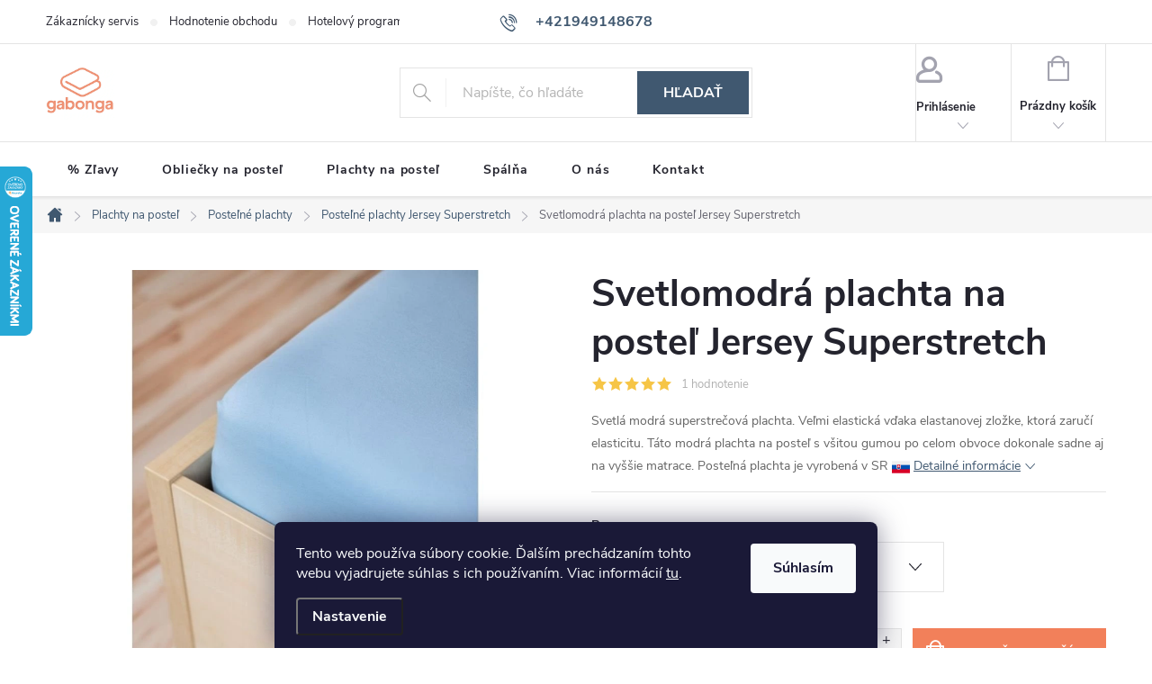

--- FILE ---
content_type: text/html; charset=utf-8
request_url: https://www.gabonga.sk/svetlomodra-plachta-jersey-superstretch/
body_size: 32922
content:
        <!doctype html><html lang="sk" dir="ltr" class="header-background-light external-fonts-loaded"><head><meta charset="utf-8" /><meta name="viewport" content="width=device-width,initial-scale=1" /><title>Svetlomodrá plachta na posteľ Jersey Superstretch - rôzne veľkosti | Gabonga.sk</title><link rel="preconnect" href="https://cdn.myshoptet.com" /><link rel="dns-prefetch" href="https://cdn.myshoptet.com" /><link rel="preload" href="https://cdn.myshoptet.com/prj/dist/master/cms/libs/jquery/jquery-1.11.3.min.js" as="script" /><link href="https://cdn.myshoptet.com/prj/dist/master/cms/templates/frontend_templates/shared/css/font-face/poppins.css" rel="stylesheet"><script>
dataLayer = [];
dataLayer.push({'shoptet' : {
    "pageId": 914,
    "pageType": "productDetail",
    "currency": "EUR",
    "currencyInfo": {
        "decimalSeparator": ",",
        "exchangeRate": 1,
        "priceDecimalPlaces": 2,
        "symbol": "\u20ac",
        "symbolLeft": 0,
        "thousandSeparator": " "
    },
    "language": "sk",
    "projectId": 338849,
    "product": {
        "id": 326,
        "guid": "c34f84cc-48da-11ea-8490-0cc47a6c9370",
        "hasVariants": true,
        "codes": [
            {
                "code": 8584142403308,
                "quantity": "4",
                "stocks": [
                    {
                        "id": "ext",
                        "quantity": "4"
                    }
                ]
            },
            {
                "code": 8584142407306,
                "quantity": "2",
                "stocks": [
                    {
                        "id": "ext",
                        "quantity": "2"
                    }
                ]
            },
            {
                "code": 8584142405302,
                "quantity": "> 5",
                "stocks": [
                    {
                        "id": "ext",
                        "quantity": "> 5"
                    }
                ]
            },
            {
                "code": 8584142409300,
                "quantity": "2",
                "stocks": [
                    {
                        "id": "ext",
                        "quantity": "2"
                    }
                ]
            }
        ],
        "name": "Svetlomodr\u00e1 plachta na poste\u013e Jersey Superstretch",
        "appendix": "",
        "weight": 0,
        "manufacturer": "AMIDO-EXQUISIT",
        "manufacturerGuid": "1EF53334F83963F4BDBDDA0BA3DED3EE",
        "currentCategory": "Plachty na poste\u013e | Jemn\u00e9 poste\u013en\u00e9 plachty a prestieradl\u00e1 | Elastick\u00e9 poste\u013en\u00e9 plachty Jersey Superstretch",
        "currentCategoryGuid": "a8bf8161-48dd-11ea-ac23-ac1f6b0076ec",
        "defaultCategory": "Plachty na poste\u013e | Jemn\u00e9 poste\u013en\u00e9 plachty a prestieradl\u00e1 | Elastick\u00e9 poste\u013en\u00e9 plachty Jersey Superstretch",
        "defaultCategoryGuid": "a8bf8161-48dd-11ea-ac23-ac1f6b0076ec",
        "currency": "EUR",
        "priceWithVatMin": 19.43,
        "priceWithVatMax": 34.07
    },
    "stocks": [
        {
            "id": "ext",
            "title": "Sklad",
            "isDeliveryPoint": 0,
            "visibleOnEshop": 1
        }
    ],
    "cartInfo": {
        "id": null,
        "freeShipping": false,
        "freeShippingFrom": 100,
        "leftToFreeGift": {
            "formattedPrice": "0 \u20ac",
            "priceLeft": 0
        },
        "freeGift": false,
        "leftToFreeShipping": {
            "priceLeft": 100,
            "dependOnRegion": 0,
            "formattedPrice": "100 \u20ac"
        },
        "discountCoupon": [],
        "getNoBillingShippingPrice": {
            "withoutVat": 0,
            "vat": 0,
            "withVat": 0
        },
        "cartItems": [],
        "taxMode": "ORDINARY"
    },
    "cart": [],
    "customer": {
        "priceRatio": 1,
        "priceListId": 1,
        "groupId": null,
        "registered": false,
        "mainAccount": false
    }
}});
dataLayer.push({'cookie_consent' : {
    "marketing": "denied",
    "analytics": "denied"
}});
document.addEventListener('DOMContentLoaded', function() {
    shoptet.consent.onAccept(function(agreements) {
        if (agreements.length == 0) {
            return;
        }
        dataLayer.push({
            'cookie_consent' : {
                'marketing' : (agreements.includes(shoptet.config.cookiesConsentOptPersonalisation)
                    ? 'granted' : 'denied'),
                'analytics': (agreements.includes(shoptet.config.cookiesConsentOptAnalytics)
                    ? 'granted' : 'denied')
            },
            'event': 'cookie_consent'
        });
    });
});
</script>

<!-- Google Tag Manager -->
<script>(function(w,d,s,l,i){w[l]=w[l]||[];w[l].push({'gtm.start':
new Date().getTime(),event:'gtm.js'});var f=d.getElementsByTagName(s)[0],
j=d.createElement(s),dl=l!='dataLayer'?'&l='+l:'';j.async=true;j.src=
'https://www.googletagmanager.com/gtm.js?id='+i+dl;f.parentNode.insertBefore(j,f);
})(window,document,'script','dataLayer','GTM-58L2F3');</script>
<!-- End Google Tag Manager -->

<meta property="og:type" content="website"><meta property="og:site_name" content="gabonga.sk"><meta property="og:url" content="https://www.gabonga.sk/svetlomodra-plachta-jersey-superstretch/"><meta property="og:title" content="Svetlomodrá plachta na posteľ Jersey Superstretch - rôzne veľkosti | Gabonga.sk"><meta name="author" content="Gabonga"><meta name="web_author" content="Shoptet.sk"><meta name="dcterms.rightsHolder" content="www.gabonga.sk"><meta name="robots" content="index,follow"><meta property="og:image" content="https://cdn.myshoptet.com/usr/www.gabonga.sk/user/shop/big/326-2_napinacia-postelna-plachta-superstretch-svetlomodra-511.jpg?682269f0"><meta property="og:description" content="Jersey plachta modrá napínacia s elastanom. Nekrčivá úprava, nevyžaduje žehlenie. Prestieradlo v jemnej modrej farbe na výšku matraca až 30cm.  Gumička po celom obvode. Doprajte si luxus a kvalitu v podobe superstretch plachty Amitesse"><meta name="description" content="Jersey plachta modrá napínacia s elastanom. Nekrčivá úprava, nevyžaduje žehlenie. Prestieradlo v jemnej modrej farbe na výšku matraca až 30cm.  Gumička po celom obvode. Doprajte si luxus a kvalitu v podobe superstretch plachty Amitesse"><meta property="product:price:amount" content="19.43"><meta property="product:price:currency" content="EUR"><style>:root {--color-primary: #405870;--color-primary-h: 210;--color-primary-s: 27%;--color-primary-l: 35%;--color-primary-hover: #2d3d56;--color-primary-hover-h: 217;--color-primary-hover-s: 31%;--color-primary-hover-l: 26%;--color-secondary: #f2805a;--color-secondary-h: 15;--color-secondary-s: 85%;--color-secondary-l: 65%;--color-secondary-hover: #9bbf9b;--color-secondary-hover-h: 120;--color-secondary-hover-s: 22%;--color-secondary-hover-l: 68%;--color-tertiary: #f2805a;--color-tertiary-h: 15;--color-tertiary-s: 85%;--color-tertiary-l: 65%;--color-tertiary-hover: #9bbf9b;--color-tertiary-hover-h: 120;--color-tertiary-hover-s: 22%;--color-tertiary-hover-l: 68%;--color-header-background: #ffffff;--template-font: "Poppins";--template-headings-font: "Poppins";--header-background-url: none;--cookies-notice-background: #1A1937;--cookies-notice-color: #F8FAFB;--cookies-notice-button-hover: #f5f5f5;--cookies-notice-link-hover: #27263f;--templates-update-management-preview-mode-content: "Náhľad aktualizácií šablóny je aktívny pre váš prehliadač."}</style>
    <script>var shoptet = shoptet || {};</script>
    <script src="https://cdn.myshoptet.com/prj/dist/master/shop/dist/main-3g-header.js.27c4444ba5dd6be3416d.js"></script>
<!-- User include --><!-- service 776(417) html code header -->
<link type="text/css" rel="stylesheet" media="all"  href="https://cdn.myshoptet.com/usr/paxio.myshoptet.com/user/documents/blank/style.css?v1602547"/>
<link href="https://cdn.myshoptet.com/prj/dist/master/shop/dist/font-shoptet-11.css.62c94c7785ff2cea73b2.css" rel="stylesheet">
<link href="https://cdn.myshoptet.com/usr/paxio.myshoptet.com/user/documents/blank/ikony.css?v9" rel="stylesheet">
<link type="text/css" rel="stylesheet" media="screen"  href="https://cdn.myshoptet.com/usr/paxio.myshoptet.com/user/documents/blank/preklady.css?v27" />
<link rel="stylesheet" href="https://cdn.myshoptet.com/usr/paxio.myshoptet.com/user/documents/blank/Slider/slick.css" />
<link rel="stylesheet" href="https://cdn.myshoptet.com/usr/paxio.myshoptet.com/user/documents/blank/Slider/slick-theme.css?v4" />
<link rel="stylesheet" href="https://cdn.myshoptet.com/usr/paxio.myshoptet.com/user/documents/blank/Slider/slick-classic.css?v3" />

<!-- api 422(76) html code header -->
<link rel="stylesheet" href="https://cdn.myshoptet.com/usr/api2.dklab.cz/user/documents/_doplnky/odpocet/338849/1347/338849_1347.css" type="text/css" /><style>
        :root {            
            --dklab-countdown-category-text-color: #FFFFFF;
            --dklab-countdown-detail-text-color: #FFFFFF;
            --dklab-countdown-background-lower-color: #465F86;
            --dklab-countdown-background-upper-color: #2D3D56;
            --dklab-countdown-background-lower-color-detail: #465F86;
            --dklab-countdown-background-upper-color-detail: #2D3D56;
            --dklab-countdown-carousel-text-color: #FFFFFF;            
            --dklab-countdown-radius: 0px;
            --dklab-countdown-carousel-background-color: #2D58FF;
        }
        </style>
<!-- api 426(80) html code header -->
<link rel="stylesheet" href="https://cdn.myshoptet.com/usr/api2.dklab.cz/user/documents/_doplnky/navstivene/338849/8/338849_8.css" type="text/css" /><style> :root { --dklab-lastvisited-background-color: #EEEEEE; } </style>
<!-- api 706(352) html code header -->
<link rel="stylesheet" href="https://cdn.myshoptet.com/usr/api2.dklab.cz/user/documents/_doplnky/zalozky/338849/675/338849_675.css" type="text/css" /><style>
        :root {
            
        }
        </style>
<!-- api 784(424) html code header -->
<script src="https://client.mcore.sk/shoptet/widget/602cc33ffb927d73790912de4be02630857eb278?t=1707070137"></script>
<!-- api 1117(741) html code header -->
<link rel="stylesheet" href="https://cdn.myshoptet.com/usr/api2.dklab.cz/user/documents/_doplnky/faviExtra/338849/6/338849_6.css" type="text/css" /><style></style>
<!-- api 1732(1314) html code header -->
<script type="text/javascript" src="https://app.dekovacka.sk/thankyou.js" async defer></script>
<!-- api 473(125) html code header -->

                <style>
                    #order-billing-methods .radio-wrapper[data-guid="8ef66f8f-9b1d-11ed-88b4-ac1f6b0076ec"]:not(.cggooglepay), #order-billing-methods .radio-wrapper[data-guid="8f0e727e-9b1d-11ed-88b4-ac1f6b0076ec"]:not(.cggooglepay), #order-billing-methods .radio-wrapper[data-guid="781bce5e-66d4-11eb-ac23-ac1f6b0076ec"]:not(.cgapplepay) {
                        display: none;
                    }
                </style>
                <script type="text/javascript">
                    document.addEventListener('DOMContentLoaded', function() {
                        if (getShoptetDataLayer('pageType') === 'billingAndShipping') {
                            
                try {
                    if (window.ApplePaySession && window.ApplePaySession.canMakePayments()) {
                        
                        if (document.querySelector('#order-billing-methods .radio-wrapper[data-guid="781bce5e-66d4-11eb-ac23-ac1f6b0076ec"]')) {
                            document.querySelector('#order-billing-methods .radio-wrapper[data-guid="781bce5e-66d4-11eb-ac23-ac1f6b0076ec"]').classList.add('cgapplepay');
                        }
                        
                    }
                } catch (err) {} 
            
                            
                const cgBaseCardPaymentMethod = {
                        type: 'CARD',
                        parameters: {
                            allowedAuthMethods: ["PAN_ONLY", "CRYPTOGRAM_3DS"],
                            allowedCardNetworks: [/*"AMEX", "DISCOVER", "INTERAC", "JCB",*/ "MASTERCARD", "VISA"]
                        }
                };
                
                function cgLoadScript(src, callback)
                {
                    var s,
                        r,
                        t;
                    r = false;
                    s = document.createElement('script');
                    s.type = 'text/javascript';
                    s.src = src;
                    s.onload = s.onreadystatechange = function() {
                        if ( !r && (!this.readyState || this.readyState == 'complete') )
                        {
                            r = true;
                            callback();
                        }
                    };
                    t = document.getElementsByTagName('script')[0];
                    t.parentNode.insertBefore(s, t);
                } 
                
                function cgGetGoogleIsReadyToPayRequest() {
                    return Object.assign(
                        {},
                        {
                            apiVersion: 2,
                            apiVersionMinor: 0
                        },
                        {
                            allowedPaymentMethods: [cgBaseCardPaymentMethod]
                        }
                    );
                }

                function onCgGooglePayLoaded() {
                    let paymentsClient = new google.payments.api.PaymentsClient({environment: 'PRODUCTION'});
                    paymentsClient.isReadyToPay(cgGetGoogleIsReadyToPayRequest()).then(function(response) {
                        if (response.result) {
                            
                        if (document.querySelector('#order-billing-methods .radio-wrapper[data-guid="8ef66f8f-9b1d-11ed-88b4-ac1f6b0076ec"]')) {
                            document.querySelector('#order-billing-methods .radio-wrapper[data-guid="8ef66f8f-9b1d-11ed-88b4-ac1f6b0076ec"]').classList.add('cggooglepay');
                        }
                        

                        if (document.querySelector('#order-billing-methods .radio-wrapper[data-guid="8f0e727e-9b1d-11ed-88b4-ac1f6b0076ec"]')) {
                            document.querySelector('#order-billing-methods .radio-wrapper[data-guid="8f0e727e-9b1d-11ed-88b4-ac1f6b0076ec"]').classList.add('cggooglepay');
                        }
                        	 	 	 	 	 
                        }
                    })
                    .catch(function(err) {});
                }
                
                cgLoadScript('https://pay.google.com/gp/p/js/pay.js', onCgGooglePayLoaded);
            
                        }
                    });
                </script> 
                
<!-- service 605(253) html code header -->
<link rel="stylesheet" href="https://cdn.myshoptet.com/usr/shoptet.tomashlad.eu/user/documents/extras/notifications-v2/screen.min.css?v=26"/>

<!-- service 619(267) html code header -->
<link href="https://cdn.myshoptet.com/usr/fvstudio.myshoptet.com/user/documents/addons/cartupsell.min.css?24.11.1" rel="stylesheet">
<!-- service 784(424) html code header -->
<link href="https://mcore.myshoptet.com/user/documents/upload/addon03/infoWidget.min.css?v=1.0.5" rel="stylesheet">
<!-- service 1794(1365) html code header -->
<link rel="stylesheet" href="https://cdn.myshoptet.com/addons/mrdomaci/upsell_frontend/styles.header.min.css?d67d0486010efd97447a024f3c5df5e49e9aef99">
<!-- project html code header -->

<meta name="facebook-domain-verification" content="wdd8gylifxzev7753d6qg7jsvj6fe9" />
<link rel="stylesheet" href="/user/documents/upload/assets/se-style.css?v=2">
<link rel="stylesheet" href="/user/documents/upload/webotvurci/wt-style.css?v=1">



<!-- /User include --><link rel="shortcut icon" href="/favicon.ico" type="image/x-icon" /><link rel="canonical" href="https://www.gabonga.sk/svetlomodra-plachta-jersey-superstretch/" />    <script>
        var _hwq = _hwq || [];
        _hwq.push(['setKey', '7CB672CF50C16E6BB250982CC53AAF2F']);
        _hwq.push(['setTopPos', '120']);
        _hwq.push(['showWidget', '21']);
        (function() {
            var ho = document.createElement('script');
            ho.src = 'https://sk.im9.cz/direct/i/gjs.php?n=wdgt&sak=7CB672CF50C16E6BB250982CC53AAF2F';
            var s = document.getElementsByTagName('script')[0]; s.parentNode.insertBefore(ho, s);
        })();
    </script>
<script>!function(){var t={9196:function(){!function(){var t=/\[object (Boolean|Number|String|Function|Array|Date|RegExp)\]/;function r(r){return null==r?String(r):(r=t.exec(Object.prototype.toString.call(Object(r))))?r[1].toLowerCase():"object"}function n(t,r){return Object.prototype.hasOwnProperty.call(Object(t),r)}function e(t){if(!t||"object"!=r(t)||t.nodeType||t==t.window)return!1;try{if(t.constructor&&!n(t,"constructor")&&!n(t.constructor.prototype,"isPrototypeOf"))return!1}catch(t){return!1}for(var e in t);return void 0===e||n(t,e)}function o(t,r,n){this.b=t,this.f=r||function(){},this.d=!1,this.a={},this.c=[],this.e=function(t){return{set:function(r,n){u(c(r,n),t.a)},get:function(r){return t.get(r)}}}(this),i(this,t,!n);var e=t.push,o=this;t.push=function(){var r=[].slice.call(arguments,0),n=e.apply(t,r);return i(o,r),n}}function i(t,n,o){for(t.c.push.apply(t.c,n);!1===t.d&&0<t.c.length;){if("array"==r(n=t.c.shift()))t:{var i=n,a=t.a;if("string"==r(i[0])){for(var f=i[0].split("."),s=f.pop(),p=(i=i.slice(1),0);p<f.length;p++){if(void 0===a[f[p]])break t;a=a[f[p]]}try{a[s].apply(a,i)}catch(t){}}}else if("function"==typeof n)try{n.call(t.e)}catch(t){}else{if(!e(n))continue;for(var l in n)u(c(l,n[l]),t.a)}o||(t.d=!0,t.f(t.a,n),t.d=!1)}}function c(t,r){for(var n={},e=n,o=t.split("."),i=0;i<o.length-1;i++)e=e[o[i]]={};return e[o[o.length-1]]=r,n}function u(t,o){for(var i in t)if(n(t,i)){var c=t[i];"array"==r(c)?("array"==r(o[i])||(o[i]=[]),u(c,o[i])):e(c)?(e(o[i])||(o[i]={}),u(c,o[i])):o[i]=c}}window.DataLayerHelper=o,o.prototype.get=function(t){var r=this.a;t=t.split(".");for(var n=0;n<t.length;n++){if(void 0===r[t[n]])return;r=r[t[n]]}return r},o.prototype.flatten=function(){this.b.splice(0,this.b.length),this.b[0]={},u(this.a,this.b[0])}}()}},r={};function n(e){var o=r[e];if(void 0!==o)return o.exports;var i=r[e]={exports:{}};return t[e](i,i.exports,n),i.exports}n.n=function(t){var r=t&&t.__esModule?function(){return t.default}:function(){return t};return n.d(r,{a:r}),r},n.d=function(t,r){for(var e in r)n.o(r,e)&&!n.o(t,e)&&Object.defineProperty(t,e,{enumerable:!0,get:r[e]})},n.o=function(t,r){return Object.prototype.hasOwnProperty.call(t,r)},function(){"use strict";n(9196)}()}();</script>    <!-- Global site tag (gtag.js) - Google Analytics -->
    <script async src="https://www.googletagmanager.com/gtag/js?id=G-70LSB2CGN1"></script>
    <script>
        
        window.dataLayer = window.dataLayer || [];
        function gtag(){dataLayer.push(arguments);}
        

                    console.debug('default consent data');

            gtag('consent', 'default', {"ad_storage":"denied","analytics_storage":"denied","ad_user_data":"denied","ad_personalization":"denied","wait_for_update":500});
            dataLayer.push({
                'event': 'default_consent'
            });
        
        gtag('js', new Date());

                gtag('config', 'UA-25943037-1', { 'groups': "UA" });
        
                gtag('config', 'G-70LSB2CGN1', {"groups":"GA4","send_page_view":false,"content_group":"productDetail","currency":"EUR","page_language":"sk"});
        
                gtag('config', 'AW-928493711');
        
        
        
        
        
                    gtag('event', 'page_view', {"send_to":"GA4","page_language":"sk","content_group":"productDetail","currency":"EUR"});
        
                gtag('set', 'currency', 'EUR');

        gtag('event', 'view_item', {
            "send_to": "UA",
            "items": [
                {
                    "id": "8584142403308",
                    "name": "Svetlomodr\u00e1 plachta na poste\u013e Jersey Superstretch",
                    "category": "Plachty na poste\u013e \/ Jemn\u00e9 poste\u013en\u00e9 plachty a prestieradl\u00e1 \/ Elastick\u00e9 poste\u013en\u00e9 plachty Jersey Superstretch",
                                        "brand": "AMIDO-EXQUISIT",
                                                            "variant": "Rozmer: 90\/100 x 200 cm",
                                        "price": 15.8
                }
            ]
        });
        
        
        
        
        
                    gtag('event', 'view_item', {"send_to":"GA4","page_language":"sk","content_group":"productDetail","value":15.800000000000001,"currency":"EUR","items":[{"item_id":"8584142403308","item_name":"Svetlomodr\u00e1 plachta na poste\u013e Jersey Superstretch","item_brand":"AMIDO-EXQUISIT","item_category":"Plachty na poste\u013e","item_category2":"Jemn\u00e9 poste\u013en\u00e9 plachty a prestieradl\u00e1","item_category3":"Elastick\u00e9 poste\u013en\u00e9 plachty Jersey Superstretch","item_variant":"8584142403308~Rozmer: 90\/100 x 200 cm","price":15.800000000000001,"quantity":1,"index":0}]});
        
        
        
        
        
        
        
        document.addEventListener('DOMContentLoaded', function() {
            if (typeof shoptet.tracking !== 'undefined') {
                for (var id in shoptet.tracking.bannersList) {
                    gtag('event', 'view_promotion', {
                        "send_to": "UA",
                        "promotions": [
                            {
                                "id": shoptet.tracking.bannersList[id].id,
                                "name": shoptet.tracking.bannersList[id].name,
                                "position": shoptet.tracking.bannersList[id].position
                            }
                        ]
                    });
                }
            }

            shoptet.consent.onAccept(function(agreements) {
                if (agreements.length !== 0) {
                    console.debug('gtag consent accept');
                    var gtagConsentPayload =  {
                        'ad_storage': agreements.includes(shoptet.config.cookiesConsentOptPersonalisation)
                            ? 'granted' : 'denied',
                        'analytics_storage': agreements.includes(shoptet.config.cookiesConsentOptAnalytics)
                            ? 'granted' : 'denied',
                                                                                                'ad_user_data': agreements.includes(shoptet.config.cookiesConsentOptPersonalisation)
                            ? 'granted' : 'denied',
                        'ad_personalization': agreements.includes(shoptet.config.cookiesConsentOptPersonalisation)
                            ? 'granted' : 'denied',
                        };
                    console.debug('update consent data', gtagConsentPayload);
                    gtag('consent', 'update', gtagConsentPayload);
                    dataLayer.push(
                        { 'event': 'update_consent' }
                    );
                }
            });
        });
    </script>
<script>
    (function(t, r, a, c, k, i, n, g) { t['ROIDataObject'] = k;
    t[k]=t[k]||function(){ (t[k].q=t[k].q||[]).push(arguments) },t[k].c=i;n=r.createElement(a),
    g=r.getElementsByTagName(a)[0];n.async=1;n.src=c;g.parentNode.insertBefore(n,g)
    })(window, document, 'script', '//www.heureka.sk/ocm/sdk.js?source=shoptet&version=2&page=product_detail', 'heureka', 'sk');

    heureka('set_user_consent', 0);
</script>
</head><body class="desktop id-914 in-plachty-jersey-superstretch template-11 type-product type-detail one-column-body columns-1 blank-mode blank-mode-css ums_forms_redesign--off ums_a11y_category_page--on ums_discussion_rating_forms--off ums_flags_display_unification--on ums_a11y_login--on mobile-header-version-0">
        <div id="fb-root"></div>
        <script>
            window.fbAsyncInit = function() {
                FB.init({
                    autoLogAppEvents : true,
                    xfbml            : true,
                    version          : 'v24.0'
                });
            };
        </script>
        <script async defer crossorigin="anonymous" src="https://connect.facebook.net/sk_SK/sdk.js#xfbml=1&version=v24.0"></script>
<!-- Google Tag Manager (noscript) -->
<noscript><iframe src="https://www.googletagmanager.com/ns.html?id=GTM-58L2F3"
height="0" width="0" style="display:none;visibility:hidden"></iframe></noscript>
<!-- End Google Tag Manager (noscript) -->

    <div class="siteCookies siteCookies--bottom siteCookies--dark js-siteCookies" role="dialog" data-testid="cookiesPopup" data-nosnippet>
        <div class="siteCookies__form">
            <div class="siteCookies__content">
                <div class="siteCookies__text">
                    Tento web používa súbory cookie. Ďalším prechádzaním tohto webu vyjadrujete súhlas s ich používaním. Viac informácií <a href="https://338849.myshoptet.com/podmienky-ochrany-osobnych-udajov/" target="\">tu</a>.
                </div>
                <p class="siteCookies__links">
                    <button class="siteCookies__link js-cookies-settings" aria-label="Nastavenia cookies" data-testid="cookiesSettings">Nastavenie</button>
                </p>
            </div>
            <div class="siteCookies__buttonWrap">
                                <button class="siteCookies__button js-cookiesConsentSubmit" value="all" aria-label="Prijať cookies" data-testid="buttonCookiesAccept">Súhlasím</button>
            </div>
        </div>
        <script>
            document.addEventListener("DOMContentLoaded", () => {
                const siteCookies = document.querySelector('.js-siteCookies');
                document.addEventListener("scroll", shoptet.common.throttle(() => {
                    const st = document.documentElement.scrollTop;
                    if (st > 1) {
                        siteCookies.classList.add('siteCookies--scrolled');
                    } else {
                        siteCookies.classList.remove('siteCookies--scrolled');
                    }
                }, 100));
            });
        </script>
    </div>
<a href="#content" class="skip-link sr-only">Prejsť na obsah</a><div class="overall-wrapper"><div class="user-action"><div class="container">
    <div class="user-action-in">
                    <div id="login" class="user-action-login popup-widget login-widget" role="dialog" aria-labelledby="loginHeading">
        <div class="popup-widget-inner">
                            <h2 id="loginHeading">Prihlásenie k vášmu účtu</h2><div id="customerLogin"><form action="/action/Customer/Login/" method="post" id="formLoginIncluded" class="csrf-enabled formLogin" data-testid="formLogin"><input type="hidden" name="referer" value="" /><div class="form-group"><div class="input-wrapper email js-validated-element-wrapper no-label"><input type="email" name="email" class="form-control" autofocus placeholder="E-mailová adresa (napr. jan@novak.sk)" data-testid="inputEmail" autocomplete="email" required /></div></div><div class="form-group"><div class="input-wrapper password js-validated-element-wrapper no-label"><input type="password" name="password" class="form-control" placeholder="Heslo" data-testid="inputPassword" autocomplete="current-password" required /><span class="no-display">Nemôžete vyplniť toto pole</span><input type="text" name="surname" value="" class="no-display" /></div></div><div class="form-group"><div class="login-wrapper"><button type="submit" class="btn btn-secondary btn-text btn-login" data-testid="buttonSubmit">Prihlásiť sa</button><div class="password-helper"><a href="/registracia/" data-testid="signup" rel="nofollow">Nová registrácia</a><a href="/klient/zabudnute-heslo/" rel="nofollow">Zabudnuté heslo</a></div></div></div></form>
</div>                    </div>
    </div>

                            <div id="cart-widget" class="user-action-cart popup-widget cart-widget loader-wrapper" data-testid="popupCartWidget" role="dialog" aria-hidden="true">
    <div class="popup-widget-inner cart-widget-inner place-cart-here">
        <div class="loader-overlay">
            <div class="loader"></div>
        </div>
    </div>

    <div class="cart-widget-button">
        <a href="/kosik/" class="btn btn-conversion" id="continue-order-button" rel="nofollow" data-testid="buttonNextStep">Pokračovať do košíka</a>
    </div>
</div>
            </div>
</div>
</div><div class="top-navigation-bar" data-testid="topNavigationBar">

    <div class="container">

        <div class="top-navigation-contacts">
            <strong>Zákaznícka podpora:</strong><a href="tel:+421949148678" class="project-phone" aria-label="Zavolať na +421949148678" data-testid="contactboxPhone"><span>+421949148678</span></a><a href="mailto:info@gabonga.sk" class="project-email" data-testid="contactboxEmail"><span>info@gabonga.sk</span></a>        </div>

                            <div class="top-navigation-menu">
                <div class="top-navigation-menu-trigger"></div>
                <ul class="top-navigation-bar-menu">
                                            <li class="top-navigation-menu-item-1406">
                            <a href="/zakaznicky-servis/">Zákaznícky servis</a>
                        </li>
                                            <li class="top-navigation-menu-item--51">
                            <a href="/hodnotenie-obchodu/">Hodnotenie obchodu</a>
                        </li>
                                            <li class="top-navigation-menu-item-1916">
                            <a href="/hotelovy-program/">Hotelový program</a>
                        </li>
                                            <li class="top-navigation-menu-item-1472">
                            <a href="/o-nas/">O nás</a>
                        </li>
                                            <li class="top-navigation-menu-item-29">
                            <a href="/kontakty/">Kontakt</a>
                        </li>
                                    </ul>
                <ul class="top-navigation-bar-menu-helper"></ul>
            </div>
        
        <div class="top-navigation-tools">
            <div class="responsive-tools">
                <a href="#" class="toggle-window" data-target="search" aria-label="Hľadať" data-testid="linkSearchIcon"></a>
                                                            <a href="#" class="toggle-window" data-target="login"></a>
                                                    <a href="#" class="toggle-window" data-target="navigation" aria-label="Menu" data-testid="hamburgerMenu"></a>
            </div>
                        <button class="top-nav-button top-nav-button-login toggle-window" type="button" data-target="login" aria-haspopup="dialog" aria-controls="login" aria-expanded="false" data-testid="signin"><span>Prihlásenie</span></button>        </div>

    </div>

</div>
<header id="header"><div class="container navigation-wrapper">
    <div class="header-top">
        <div class="site-name-wrapper">
            <div class="site-name"><a href="/" data-testid="linkWebsiteLogo"><img src="https://cdn.myshoptet.com/usr/www.gabonga.sk/user/logos/gabonga_logo_2.png" alt="Gabonga" fetchpriority="low" /></a></div>        </div>
        <div class="search" itemscope itemtype="https://schema.org/WebSite">
            <meta itemprop="headline" content="Elastické posteľné plachty Jersey Superstretch"/><meta itemprop="url" content="https://www.gabonga.sk"/><meta itemprop="text" content="Jersey plachta modrá napínacia s elastanom. Nekrčivá úprava, nevyžaduje žehlenie. Prestieradlo v jemnej modrej farbe na výšku matraca až 30cm. Gumička po celom obvode. Doprajte si luxus a kvalitu v podobe superstretch plachty Amitesse"/>            <form action="/action/ProductSearch/prepareString/" method="post"
    id="formSearchForm" class="search-form compact-form js-search-main"
    itemprop="potentialAction" itemscope itemtype="https://schema.org/SearchAction" data-testid="searchForm">
    <fieldset>
        <meta itemprop="target"
            content="https://www.gabonga.sk/vyhladavanie/?string={string}"/>
        <input type="hidden" name="language" value="sk"/>
        
            
<input
    type="search"
    name="string"
        class="query-input form-control search-input js-search-input"
    placeholder="Napíšte, čo hľadáte"
    autocomplete="off"
    required
    itemprop="query-input"
    aria-label="Vyhľadávanie"
    data-testid="searchInput"
>
            <button type="submit" class="btn btn-default" data-testid="searchBtn">Hľadať</button>
        
    </fieldset>
</form>
        </div>
        <div class="navigation-buttons">
                
    <a href="/kosik/" class="btn btn-icon toggle-window cart-count" data-target="cart" data-hover="true" data-redirect="true" data-testid="headerCart" rel="nofollow" aria-haspopup="dialog" aria-expanded="false" aria-controls="cart-widget">
        
                <span class="sr-only">Nákupný košík</span>
        
            <span class="cart-price visible-lg-inline-block" data-testid="headerCartPrice">
                                    Prázdny košík                            </span>
        
    
            </a>
        </div>
    </div>
    <nav id="navigation" aria-label="Hlavné menu" data-collapsible="true"><div class="navigation-in menu"><ul class="menu-level-1" role="menubar" data-testid="headerMenuItems"><li class="menu-item-710" role="none"><a href="/akcia/" data-testid="headerMenuItem" role="menuitem" aria-expanded="false"><b>% Zľavy</b></a></li>
<li class="menu-item-1907" role="none"><a href="/obliecky-na-postel/" data-testid="headerMenuItem" role="menuitem" aria-expanded="false"><b>Obliečky na posteľ</b></a></li>
<li class="menu-item-1910" role="none"><a href="/plachty-na-postel/" data-testid="headerMenuItem" role="menuitem" aria-expanded="false"><b>Plachty na posteľ</b></a></li>
<li class="menu-item-1496" role="none"><a href="/spalna/" data-testid="headerMenuItem" role="menuitem" aria-expanded="false"><b>Spálňa</b></a></li>
<li class="menu-item-1472" role="none"><a href="/o-nas/" data-testid="headerMenuItem" role="menuitem" aria-expanded="false"><b>O nás</b></a></li>
<li class="menu-item-29" role="none"><a href="/kontakty/" data-testid="headerMenuItem" role="menuitem" aria-expanded="false"><b>Kontakt</b></a></li>
</ul></div><span class="navigation-close"></span></nav><div class="menu-helper" data-testid="hamburgerMenu"><span>Viac</span></div>
</div></header><!-- / header -->


                    <div class="container breadcrumbs-wrapper">
            <div class="breadcrumbs navigation-home-icon-wrapper" itemscope itemtype="https://schema.org/BreadcrumbList">
                                                                            <span id="navigation-first" data-basetitle="Gabonga" itemprop="itemListElement" itemscope itemtype="https://schema.org/ListItem">
                <a href="/" itemprop="item" class="navigation-home-icon"><span class="sr-only" itemprop="name">Domov</span></a>
                <span class="navigation-bullet">/</span>
                <meta itemprop="position" content="1" />
            </span>
                                <span id="navigation-1" itemprop="itemListElement" itemscope itemtype="https://schema.org/ListItem">
                <a href="/plachty-na-postel/" itemprop="item" data-testid="breadcrumbsSecondLevel"><span itemprop="name">Plachty na posteľ</span></a>
                <span class="navigation-bullet">/</span>
                <meta itemprop="position" content="2" />
            </span>
                                <span id="navigation-2" itemprop="itemListElement" itemscope itemtype="https://schema.org/ListItem">
                <a href="/postelne-plachty/" itemprop="item" data-testid="breadcrumbsSecondLevel"><span itemprop="name">Posteľné plachty FAV</span></a>
                <span class="navigation-bullet">/</span>
                <meta itemprop="position" content="3" />
            </span>
                                <span id="navigation-3" itemprop="itemListElement" itemscope itemtype="https://schema.org/ListItem">
                <a href="/plachty-jersey-superstretch/" itemprop="item" data-testid="breadcrumbsSecondLevel"><span itemprop="name">Posteľné plachty Jersey Superstretch</span></a>
                <span class="navigation-bullet">/</span>
                <meta itemprop="position" content="4" />
            </span>
                                            <span id="navigation-4" itemprop="itemListElement" itemscope itemtype="https://schema.org/ListItem" data-testid="breadcrumbsLastLevel">
                <meta itemprop="item" content="https://www.gabonga.sk/svetlomodra-plachta-jersey-superstretch/" />
                <meta itemprop="position" content="5" />
                <span itemprop="name" data-title="Svetlomodrá plachta na posteľ Jersey Superstretch">Svetlomodrá plachta na posteľ Jersey Superstretch <span class="appendix"></span></span>
            </span>
            </div>
        </div>
    
<div id="content-wrapper" class="container content-wrapper">
    
    <div class="content-wrapper-in">
                <main id="content" class="content wide">
                                                        <script>
            
            var shoptet = shoptet || {};
            shoptet.variantsUnavailable = shoptet.variantsUnavailable || {};
            
            shoptet.variantsUnavailable.availableVariantsResource = ["17-128","17-131","17-134","17-137"]
        </script>
                                                                                                                            
<div class="p-detail" itemscope itemtype="https://schema.org/Product">

    
    <meta itemprop="name" content="Svetlomodrá plachta na posteľ Jersey Superstretch" />
    <meta itemprop="category" content="Úvodná stránka &gt; Plachty na posteľ &gt; Posteľné plachty FAV &gt; Posteľné plachty Jersey Superstretch &gt; Svetlomodrá plachta na posteľ Jersey Superstretch" />
    <meta itemprop="url" content="https://www.gabonga.sk/svetlomodra-plachta-jersey-superstretch/" />
    <meta itemprop="image" content="https://cdn.myshoptet.com/usr/www.gabonga.sk/user/shop/big/326-2_napinacia-postelna-plachta-superstretch-svetlomodra-511.jpg?682269f0" />
            <meta itemprop="description" content="Svetlá modrá superstrečová plachta. Veľmi elastická vďaka elastanovej zložke, ktorá zaručí elasticitu. Táto modrá plachta na posteľ s všitou gumou po celom obvoce dokonale sadne aj na vyššie matrace. Posteľná plachta je vyrobená v SR&amp;nbsp;" />
                <span class="js-hidden" itemprop="manufacturer" itemscope itemtype="https://schema.org/Organization">
            <meta itemprop="name" content="AMIDO-EXQUISIT" />
        </span>
        <span class="js-hidden" itemprop="brand" itemscope itemtype="https://schema.org/Brand">
            <meta itemprop="name" content="AMIDO-EXQUISIT" />
        </span>
                            <meta itemprop="gtin13" content="8584142403308" />                    <meta itemprop="gtin13" content="8584142407306" />                    <meta itemprop="gtin13" content="8584142405302" />                    <meta itemprop="gtin13" content="8584142409300" />            
        <div class="p-detail-inner">

        <div class="p-detail-inner-header">
            <h1>
                  Svetlomodrá plachta na posteľ Jersey Superstretch            </h1>

                    </div>

        <form action="/action/Cart/addCartItem/" method="post" id="product-detail-form" class="pr-action csrf-enabled" data-testid="formProduct">

            <meta itemprop="productID" content="326" /><meta itemprop="identifier" content="c34f84cc-48da-11ea-8490-0cc47a6c9370" /><span itemprop="aggregateRating" itemscope itemtype="https://schema.org/AggregateRating"><meta itemprop="bestRating" content="5" /><meta itemprop="worstRating" content="1" /><meta itemprop="ratingValue" content="5" /><meta itemprop="ratingCount" content="1" /></span><span itemprop="offers" itemscope itemtype="https://schema.org/Offer"><meta itemprop="sku" content="8584142403308" /><link itemprop="availability" href="https://schema.org/InStock" /><meta itemprop="url" content="https://www.gabonga.sk/svetlomodra-plachta-jersey-superstretch/" /><meta itemprop="price" content="19.43" /><meta itemprop="priceCurrency" content="EUR" /><link itemprop="itemCondition" href="https://schema.org/NewCondition" /></span><span itemprop="offers" itemscope itemtype="https://schema.org/Offer"><meta itemprop="sku" content="8584142407306" /><link itemprop="availability" href="https://schema.org/InStock" /><meta itemprop="url" content="https://www.gabonga.sk/svetlomodra-plachta-jersey-superstretch/" /><meta itemprop="price" content="24.11" /><meta itemprop="priceCurrency" content="EUR" /><link itemprop="itemCondition" href="https://schema.org/NewCondition" /></span><span itemprop="offers" itemscope itemtype="https://schema.org/Offer"><meta itemprop="sku" content="8584142405302" /><link itemprop="availability" href="https://schema.org/InStock" /><meta itemprop="url" content="https://www.gabonga.sk/svetlomodra-plachta-jersey-superstretch/" /><meta itemprop="price" content="28.41" /><meta itemprop="priceCurrency" content="EUR" /><link itemprop="itemCondition" href="https://schema.org/NewCondition" /></span><span itemprop="offers" itemscope itemtype="https://schema.org/Offer"><meta itemprop="sku" content="8584142409300" /><link itemprop="availability" href="https://schema.org/InStock" /><meta itemprop="url" content="https://www.gabonga.sk/svetlomodra-plachta-jersey-superstretch/" /><meta itemprop="price" content="34.07" /><meta itemprop="priceCurrency" content="EUR" /><link itemprop="itemCondition" href="https://schema.org/NewCondition" /></span><input type="hidden" name="productId" value="326" /><input type="hidden" name="priceId" value="329" /><input type="hidden" name="language" value="sk" />

            <div class="row product-top">

                <div class="col-xs-12">

                    <div class="p-detail-info">
                        
                                    <div class="stars-wrapper">
            
<span class="stars star-list">
                                                <span class="star star-on show-tooltip is-active productRatingAction" data-productid="326" data-score="1" title="    Hodnotenie:
            5/5
    "></span>
                    
                                                <span class="star star-on show-tooltip is-active productRatingAction" data-productid="326" data-score="2" title="    Hodnotenie:
            5/5
    "></span>
                    
                                                <span class="star star-on show-tooltip is-active productRatingAction" data-productid="326" data-score="3" title="    Hodnotenie:
            5/5
    "></span>
                    
                                                <span class="star star-on show-tooltip is-active productRatingAction" data-productid="326" data-score="4" title="    Hodnotenie:
            5/5
    "></span>
                    
                                                <span class="star star-on show-tooltip is-active productRatingAction" data-productid="326" data-score="5" title="    Hodnotenie:
            5/5
    "></span>
                    
    </span>
            <span class="stars-label">
                                1 hodnotenie
                    </span>
        </div>
    
                                                    <div><a href="/znacka/amido-exquisit/" data-testid="productCardBrandName">Značka: <span>AMIDO-EXQUISIT</span></a></div>
                        
                    </div>

                </div>

                <div class="col-xs-12 col-lg-6 p-image-wrapper">

                    
                    <div class="p-image" style="" data-testid="mainImage">

                        

    


                        

<a href="https://cdn.myshoptet.com/usr/www.gabonga.sk/user/shop/big/326-2_napinacia-postelna-plachta-superstretch-svetlomodra-511.jpg?682269f0" class="p-main-image cloud-zoom" data-href="https://cdn.myshoptet.com/usr/www.gabonga.sk/user/shop/orig/326-2_napinacia-postelna-plachta-superstretch-svetlomodra-511.jpg?682269f0"><img src="https://cdn.myshoptet.com/usr/www.gabonga.sk/user/shop/big/326-2_napinacia-postelna-plachta-superstretch-svetlomodra-511.jpg?682269f0" alt="napinacia postelna plachta superstretch svetlomodra 511" width="1024" height="1024"  fetchpriority="high" />
</a>                    </div>

                    
    <div class="p-thumbnails-wrapper">

        <div class="p-thumbnails">

            <div class="p-thumbnails-inner">

                <div>
                                                                                        <a href="https://cdn.myshoptet.com/usr/www.gabonga.sk/user/shop/big/326-2_napinacia-postelna-plachta-superstretch-svetlomodra-511.jpg?682269f0" class="p-thumbnail highlighted">
                            <img src="data:image/svg+xml,%3Csvg%20width%3D%22100%22%20height%3D%22100%22%20xmlns%3D%22http%3A%2F%2Fwww.w3.org%2F2000%2Fsvg%22%3E%3C%2Fsvg%3E" alt="napinacia postelna plachta superstretch svetlomodra 511" width="100" height="100"  data-src="https://cdn.myshoptet.com/usr/www.gabonga.sk/user/shop/related/326-2_napinacia-postelna-plachta-superstretch-svetlomodra-511.jpg?682269f0" fetchpriority="low" />
                        </a>
                        <a href="https://cdn.myshoptet.com/usr/www.gabonga.sk/user/shop/big/326-2_napinacia-postelna-plachta-superstretch-svetlomodra-511.jpg?682269f0" class="cbox-gal" data-gallery="lightbox[gallery]" data-alt="napinacia postelna plachta superstretch svetlomodra 511"></a>
                                                                    <a href="https://cdn.myshoptet.com/usr/www.gabonga.sk/user/shop/big/326-1_napinacie-plachty-na-postel-superstretch-vzorkovnik-gabonga.jpg?682269f0" class="p-thumbnail">
                            <img src="data:image/svg+xml,%3Csvg%20width%3D%22100%22%20height%3D%22100%22%20xmlns%3D%22http%3A%2F%2Fwww.w3.org%2F2000%2Fsvg%22%3E%3C%2Fsvg%3E" alt="napinacie plachty na postel superstretch vzorkovnik gabonga" width="100" height="100"  data-src="https://cdn.myshoptet.com/usr/www.gabonga.sk/user/shop/related/326-1_napinacie-plachty-na-postel-superstretch-vzorkovnik-gabonga.jpg?682269f0" fetchpriority="low" />
                        </a>
                        <a href="https://cdn.myshoptet.com/usr/www.gabonga.sk/user/shop/big/326-1_napinacie-plachty-na-postel-superstretch-vzorkovnik-gabonga.jpg?682269f0" class="cbox-gal" data-gallery="lightbox[gallery]" data-alt="napinacie plachty na postel superstretch vzorkovnik gabonga"></a>
                                                                    <a href="https://cdn.myshoptet.com/usr/www.gabonga.sk/user/shop/big/326_detail-sitia-napinacej-plachty-na-postel-gabonga.jpg?682269f0" class="p-thumbnail">
                            <img src="data:image/svg+xml,%3Csvg%20width%3D%22100%22%20height%3D%22100%22%20xmlns%3D%22http%3A%2F%2Fwww.w3.org%2F2000%2Fsvg%22%3E%3C%2Fsvg%3E" alt="detail sitia napinacej plachty na postel gabonga" width="100" height="100"  data-src="https://cdn.myshoptet.com/usr/www.gabonga.sk/user/shop/related/326_detail-sitia-napinacej-plachty-na-postel-gabonga.jpg?682269f0" fetchpriority="low" />
                        </a>
                        <a href="https://cdn.myshoptet.com/usr/www.gabonga.sk/user/shop/big/326_detail-sitia-napinacej-plachty-na-postel-gabonga.jpg?682269f0" class="cbox-gal" data-gallery="lightbox[gallery]" data-alt="detail sitia napinacej plachty na postel gabonga"></a>
                                    </div>

            </div>

            <a href="#" class="thumbnail-prev"></a>
            <a href="#" class="thumbnail-next"></a>

        </div>

    </div>


                </div>

                <div class="col-xs-12 col-lg-6 p-info-wrapper">

                    
                    
                        <div class="p-final-price-wrapper">

                                                                                    <strong class="price-final" data-testid="productCardPrice">
                                                            <span class="price-final-holder parameter-dependent
 no-display 17-128">
                        19,43 €
                        

                    </span>
                                                                <span class="price-final-holder parameter-dependent
 no-display 17-131">
                        24,11 €
                        

                    </span>
                                                                <span class="price-final-holder parameter-dependent
 no-display 17-134">
                        28,41 €
                        

                    </span>
                                                                <span class="price-final-holder parameter-dependent
 no-display 17-137">
                        34,07 €
                        

                    </span>
                                        <span class="price-final-holder parameter-dependent default-variant">
                        od <span class="nowrap">19,43 €</span>    

            </span>
            </strong>
                                                            <span class="price-measure">
                    
                        </span>
                            

                        </div>

                    
                    
                                                                                    <div class="availability-value" title="Dostupnosť">
                                    

                                                <span class="parameter-dependent
 no-display 17-128">
                <span class="availability-label" style="color: #009901">
                                            <span class="show-tooltip acronym" title="Tovar je v našom sklade, pripravený na odoslanie.">
                            Skladom
                        </span>
                                    </span>
                    <span class="availability-amount" data-testid="numberAvailabilityAmount">(4&nbsp;ks)</span>
            </span>
                                            <span class="parameter-dependent
 no-display 17-131">
                <span class="availability-label" style="color: #009901">
                                            <span class="show-tooltip acronym" title="Tovar je v našom sklade, pripravený na odoslanie.">
                            Skladom
                        </span>
                                    </span>
                    <span class="availability-amount" data-testid="numberAvailabilityAmount">(2&nbsp;ks)</span>
            </span>
                                            <span class="parameter-dependent
 no-display 17-134">
                <span class="availability-label" style="color: #009901">
                                            <span class="show-tooltip acronym" title="Tovar je v našom sklade, pripravený na odoslanie.">
                            Skladom
                        </span>
                                    </span>
                    <span class="availability-amount" data-testid="numberAvailabilityAmount">(&gt;5&nbsp;ks)</span>
            </span>
                                            <span class="parameter-dependent
 no-display 17-137">
                <span class="availability-label" style="color: #009901">
                                            <span class="show-tooltip acronym" title="Tovar je v našom sklade, pripravený na odoslanie.">
                            Skladom
                        </span>
                                    </span>
                    <span class="availability-amount" data-testid="numberAvailabilityAmount">(2&nbsp;ks)</span>
            </span>
                <span class="parameter-dependent default-variant">
            <span class="availability-label">
                Zvoľte variant            </span>
        </span>
                                    </div>
                                                    
                        <table class="detail-parameters">
                            <tbody>
                                                                                            <script>
    shoptet.variantsSplit = shoptet.variantsSplit || {};
    shoptet.variantsSplit.necessaryVariantData = {"17-128":{"name":"Svetlomodr\u00e1 plachta na poste\u013e Jersey Superstretch","isNotSoldOut":true,"zeroPrice":0,"id":329,"code":"8584142403308","price":"19,43 \u20ac","standardPrice":"19,34 \u20ac","actionPriceActive":0,"priceUnformatted":19.43,"variantImage":{"detail":"https:\/\/cdn.myshoptet.com\/usr\/www.gabonga.sk\/user\/shop\/detail\/326-2_napinacia-postelna-plachta-superstretch-svetlomodra-511.jpg?682269f0","detail_small":"https:\/\/cdn.myshoptet.com\/usr\/www.gabonga.sk\/user\/shop\/detail_small\/326-2_napinacia-postelna-plachta-superstretch-svetlomodra-511.jpg?682269f0","cart":"https:\/\/cdn.myshoptet.com\/usr\/www.gabonga.sk\/user\/shop\/related\/326-2_napinacia-postelna-plachta-superstretch-svetlomodra-511.jpg?682269f0","big":"https:\/\/cdn.myshoptet.com\/usr\/www.gabonga.sk\/user\/shop\/big\/326-2_napinacia-postelna-plachta-superstretch-svetlomodra-511.jpg?682269f0"},"freeShipping":0,"freeBilling":0,"decimalCount":0,"availabilityName":"Skladom","availabilityColor":"#009901","minimumAmount":1,"maximumAmount":9999},"17-131":{"name":"Svetlomodr\u00e1 plachta na poste\u013e Jersey Superstretch","isNotSoldOut":true,"zeroPrice":0,"id":3665,"code":"8584142407306","price":"24,11 \u20ac","standardPrice":"24,05 \u20ac","actionPriceActive":0,"priceUnformatted":24.109999999999999,"variantImage":{"detail":"https:\/\/cdn.myshoptet.com\/usr\/www.gabonga.sk\/user\/shop\/detail\/326-2_napinacia-postelna-plachta-superstretch-svetlomodra-511.jpg?682269f0","detail_small":"https:\/\/cdn.myshoptet.com\/usr\/www.gabonga.sk\/user\/shop\/detail_small\/326-2_napinacia-postelna-plachta-superstretch-svetlomodra-511.jpg?682269f0","cart":"https:\/\/cdn.myshoptet.com\/usr\/www.gabonga.sk\/user\/shop\/related\/326-2_napinacia-postelna-plachta-superstretch-svetlomodra-511.jpg?682269f0","big":"https:\/\/cdn.myshoptet.com\/usr\/www.gabonga.sk\/user\/shop\/big\/326-2_napinacia-postelna-plachta-superstretch-svetlomodra-511.jpg?682269f0"},"freeShipping":0,"freeBilling":0,"decimalCount":0,"availabilityName":"Skladom","availabilityColor":"#009901","minimumAmount":1,"maximumAmount":9999},"17-134":{"name":"Svetlomodr\u00e1 plachta na poste\u013e Jersey Superstretch","isNotSoldOut":true,"zeroPrice":0,"id":3668,"code":"8584142405302","price":"28,41 \u20ac","standardPrice":"28,33 \u20ac","actionPriceActive":0,"priceUnformatted":28.41,"variantImage":{"detail":"https:\/\/cdn.myshoptet.com\/usr\/www.gabonga.sk\/user\/shop\/detail\/326-2_napinacia-postelna-plachta-superstretch-svetlomodra-511.jpg?682269f0","detail_small":"https:\/\/cdn.myshoptet.com\/usr\/www.gabonga.sk\/user\/shop\/detail_small\/326-2_napinacia-postelna-plachta-superstretch-svetlomodra-511.jpg?682269f0","cart":"https:\/\/cdn.myshoptet.com\/usr\/www.gabonga.sk\/user\/shop\/related\/326-2_napinacia-postelna-plachta-superstretch-svetlomodra-511.jpg?682269f0","big":"https:\/\/cdn.myshoptet.com\/usr\/www.gabonga.sk\/user\/shop\/big\/326-2_napinacia-postelna-plachta-superstretch-svetlomodra-511.jpg?682269f0"},"freeShipping":0,"freeBilling":0,"decimalCount":0,"availabilityName":"Skladom","availabilityColor":"#009901","minimumAmount":1,"maximumAmount":9999},"17-137":{"name":"Svetlomodr\u00e1 plachta na poste\u013e Jersey Superstretch","isNotSoldOut":true,"zeroPrice":0,"id":3671,"code":"8584142409300","price":"34,07 \u20ac","standardPrice":"34,01 \u20ac","actionPriceActive":0,"priceUnformatted":34.07,"variantImage":{"detail":"https:\/\/cdn.myshoptet.com\/usr\/www.gabonga.sk\/user\/shop\/detail\/326-2_napinacia-postelna-plachta-superstretch-svetlomodra-511.jpg?682269f0","detail_small":"https:\/\/cdn.myshoptet.com\/usr\/www.gabonga.sk\/user\/shop\/detail_small\/326-2_napinacia-postelna-plachta-superstretch-svetlomodra-511.jpg?682269f0","cart":"https:\/\/cdn.myshoptet.com\/usr\/www.gabonga.sk\/user\/shop\/related\/326-2_napinacia-postelna-plachta-superstretch-svetlomodra-511.jpg?682269f0","big":"https:\/\/cdn.myshoptet.com\/usr\/www.gabonga.sk\/user\/shop\/big\/326-2_napinacia-postelna-plachta-superstretch-svetlomodra-511.jpg?682269f0"},"freeShipping":0,"freeBilling":0,"decimalCount":0,"availabilityName":"Skladom","availabilityColor":"#009901","minimumAmount":1,"maximumAmount":9999}};
</script>
                                                                    <tr class="variant-list variant-not-chosen-anchor">
                                        <th>
                                                Rozmer
                                        </th>
                                        <td>
                                                                                            <select name="parameterValueId[17]" class="hidden-split-parameter parameter-id-17" id="parameter-id-17" data-parameter-id="17" data-parameter-name="Rozmer" data-testid="selectVariant_17"><option value="" data-choose="true" data-index="0">Zvoľte variant</option><option value="128" data-index="1">90/100 x 200 cm</option><option value="131" data-index="2">120/140 x 200 cm</option><option value="134" data-index="3">160/180 x 200 cm</option><option value="137" data-index="4">200/220 x 200 cm</option></select>
                                                                                    </td>
                                    </tr>
                                                                <tr>
                                    <td colspan="2">
                                        <div id="jsUnavailableCombinationMessage" class="no-display">
    Zvolený variant nie je k dispozícii. <a href="#" id="jsSplitVariantsReset">Reset vybraných parametrov</a>.
</div>
                                    </td>
                                </tr>
                            
                            
                            
                                                                                    </tbody>
                        </table>

                                                                            
                            <div class="add-to-cart" data-testid="divAddToCart">
                
<span class="quantity">
    <span
        class="increase-tooltip js-increase-tooltip"
        data-trigger="manual"
        data-container="body"
        data-original-title="Nie je možné zakúpiť viac než 9999 ks."
        aria-hidden="true"
        role="tooltip"
        data-testid="tooltip">
    </span>

    <span
        class="decrease-tooltip js-decrease-tooltip"
        data-trigger="manual"
        data-container="body"
        data-original-title="Minimálne množstvo, ktoré je možné zakúpiť je 1 ks."
        aria-hidden="true"
        role="tooltip"
        data-testid="tooltip">
    </span>
    <label>
        <input
            type="number"
            name="amount"
            value="1"
            class="amount"
            autocomplete="off"
            data-decimals="0"
                        step="1"
            min="1"
            max="9999"
            aria-label="Množstvo"
            data-testid="cartAmount"/>
    </label>

    <button
        class="increase"
        type="button"
        aria-label="Zvýšiť množstvo o 1"
        data-testid="increase">
            <span class="increase__sign">&plus;</span>
    </button>

    <button
        class="decrease"
        type="button"
        aria-label="Znížiť množstvo o 1"
        data-testid="decrease">
            <span class="decrease__sign">&minus;</span>
    </button>
</span>
                    
    <button type="submit" class="btn btn-lg btn-conversion add-to-cart-button" data-testid="buttonAddToCart" aria-label="Pridať do košíka Svetlomodrá plachta na posteľ Jersey Superstretch">Pridať do košíka</button>

            </div>
                    
                    
                    

                                            <div class="p-short-description" data-testid="productCardShortDescr">
                            <p>Svetlá modrá superstrečová plachta. Veľmi elastická vďaka elastanovej zložke, ktorá zaručí elasticitu. Táto modrá plachta na posteľ s všitou gumou po celom obvoce dokonale sadne aj na vyššie matrace. Posteľná plachta je vyrobená v SR&nbsp;<img src="https://cdn.myshoptet.com/usr/www.gabonga.sk/user/documents/upload/Logo/slovakia.png" alt="posteľná plachta s gumou na vysoké matrace svetlomodrá" width="20" height="20" /></p>
                        </div>
                    
                                            <p data-testid="productCardDescr">
                            <a href="#description" class="chevron-after chevron-down-after" data-toggle="tab" data-external="1" data-force-scroll="true">Detailné informácie</a>
                        </p>
                    
                    <div class="social-buttons-wrapper">
                        <div class="link-icons watchdog-active" data-testid="productDetailActionIcons">
    <a href="#" class="link-icon print" title="Tlačiť produkt"><span>Tlač</span></a>
    <a href="/svetlomodra-plachta-jersey-superstretch:otazka/" class="link-icon chat" title="Hovoriť s predajcom" rel="nofollow"><span>Opýtať sa</span></a>
            <a href="/svetlomodra-plachta-jersey-superstretch:strazit-cenu/" class="link-icon watchdog" title="Strážiť cenu" rel="nofollow"><span>Strážiť</span></a>
        </div>
                                            </div>

                    
                </div>

            </div>

        </form>
    </div>

    
        
    
        
    <div class="shp-tabs-wrapper p-detail-tabs-wrapper">
        <div class="row">
            <div class="col-sm-12 shp-tabs-row responsive-nav">
                <div class="shp-tabs-holder">
    <ul id="p-detail-tabs" class="shp-tabs p-detail-tabs visible-links" role="tablist">
                            <li class="shp-tab active" data-testid="tabDescription">
                <a href="#description" class="shp-tab-link" role="tab" data-toggle="tab">Popis</a>
            </li>
                                                        <li class="shp-tab" data-testid="tabAlternativeProducts">
                <a href="#productsAlternative" class="shp-tab-link" role="tab" data-toggle="tab">Podobné (6)</a>
            </li>
                                                                                                 <li class="shp-tab" data-testid="tabDiscussion">
                                <a href="#productDiscussion" class="shp-tab-link" role="tab" data-toggle="tab">Diskusia</a>
            </li>
                                        <li class="shp-tab" data-testid="tabBrand">
                <a href="#manufacturerDescription" class="shp-tab-link" role="tab" data-toggle="tab">Značka<span class="tab-manufacturer-name" data-testid="productCardBrandName"> AMIDO-EXQUISIT</span></a>
            </li>
                                </ul>
</div>
            </div>
            <div class="col-sm-12 ">
                <div id="tab-content" class="tab-content">
                                                                                                            <div id="description" class="tab-pane fade in active" role="tabpanel">
        <div class="description-inner">
            <div class="basic-description">
                <h3>Podrobný popis</h3>
                                    <p><meta charset="utf-8" /></p>
<p><meta charset="utf-8" /></p>
<h3 data-start="239" data-end="307">Napínacie plachty Superstretch – konečne niečo, čo ti uľahčí deň</h3>
<p data-start="309" data-end="364">Tieto plachty nie sú len o materiáli a šití. <strong>Sú o tebe</strong>.</p>
<p data-start="366" data-end="579">Pre ženu, ktorá to všetko zvláda – stará sa o deti, varí, perie, nakupuje, rieši školu, lekárov, domáce úlohy, niekedy aj prácu… a večer ešte zbiera hračky spod gauča. Na všetko sama. Unavená. A aj tak ideš ďalej.</p>
<p data-start="646" data-end="817"><strong data-start="646" data-end="669">Netreba ich žehliť.</strong> Stačí natiahnuť a vyzerajú skvelo. Žiadne krčivé rohy ani pokrčený stred. Plachta sa prispôsobí matracu ako druhá koža a drží celú noc tam, kde má.</p>
<p data-start="819" data-end="1050">Sú vyrobené z kvalitnej kombinácie <strong>97 % česanej bavlny a 3 % lycry</strong> s gramážou <strong>170 g/m²</strong> – pevné, ale mäkké, odolné, ale príjemné. Nežmolkujú sa, neťahajú, nerozťahujú sa. Zvládnu aj pranie na <strong>60 °C</strong> a zachovajú si dlho farbu.</p>
<p data-start="1052" data-end="1106">Nie je to luxus. Je to praktickosť, ktorú si zaslúžiš.</p>
<p data-start="1108" data-end="1287">Používajú ich aj hotely, kde kvalita musí vydržať. Ty ich oceníš ešte viac – ušetria ti nervy aj čas. Pretože ak niekto potrebuje veci, na ktoré sa môže spoľahnúť, si to práve ty.</p>
<p><meta charset="utf-8" /></p>
<p data-start="1317" data-end="1354">Vyber si rozmer podľa svojho matraca:</p>
<div class="_tableContainer_80l1q_1">
<div class="_tableWrapper_80l1q_14 group flex w-fit flex-col-reverse" tabindex="-1">&nbsp;
<table>
<thead>
<tr>
<th>Rozmer plachty</th>
<th>Šírka matraca</th>
<th>Dĺžka matraca</th>
<th>Výška matraca</th>
</tr>
</thead>
<tbody>
<tr>
<td>90/100 × 200</td>
<td>90 až 100 cm</td>
<td>200 cm</td>
<td>20–30 cm</td>
</tr>
<tr>
<td>120/140 × 200</td>
<td>120 až 140 cm</td>
<td>200 cm</td>
<td>20–30 cm</td>
</tr>
<tr>
<td>160/180 × 200</td>
<td>160 až 180 cm</td>
<td>200 cm</td>
<td>20–30 cm</td>
</tr>
<tr>
<td>200/220 × 200</td>
<td>200 až 220 cm</td>
<td>200 cm</td>
<td>20–30 cm</td>
</tr>
</tbody>
</table>
<br /><br />
<div class="sticky end-(--thread-content-margin) h-0 self-end select-none">&nbsp;</div>
</div>
</div>
<p>&nbsp;</p>
<p><strong>Hľadáš alternatívu k tejto plachte?</strong></p>
<ul>
<li>Lacnejší variant - <a title="Jersey plachta štandardná" href="https://www.gabonga.sk/postelna-plachta-biela-000-jersey/"><span>Napínacia <strong>štandardná plachta Jersey</strong>, 100% bavlna.&nbsp;</span></a></li>
<li>Drahší variant - Napínacia plachta <a title="Jersey napínacia plachta kvalitná - pre náročných" href="https://www.gabonga.sk/biela-plachta-jersey-multistretch/"><span><strong>Jersey MultiStretch</strong>. 95% bavlna + 5% elastan</span></a></li>
</ul>
<p>&nbsp;</p>
                            </div>
            
            <div class="extended-description">
            <h3>Dodatočné parametre</h3>
            <table class="detail-parameters">
                <tbody>
                    <tr>
    <th>
        <span class="row-header-label">
            Kategória<span class="row-header-label-colon">:</span>
        </span>
    </th>
    <td>
        <a href="/plachty-jersey-superstretch/">Elastické posteľné plachty Jersey Superstretch</a>    </td>
</tr>
    <tr class="productEan">
      <th>
          <span class="row-header-label productEan__label">
              EAN<span class="row-header-label-colon">:</span>
          </span>
      </th>
      <td>
          <span class="productEan__value js-productEan__value">Zvoľte variant</span>
      </td>
  </tr>
                </tbody>
            </table>
        </div>
    
        </div>
    </div>
                                                                        
    <div id="productsAlternative" class="tab-pane fade" role="tabpanel">

        <div class="products products-block products-additional products-alternative p-switchable">
            
        
                    <div class="product col-sm-6 col-md-12 col-lg-6 active related-sm-screen-show">
    <div class="p" data-micro="product" data-micro-product-id="527" data-micro-identifier="c7e078e8-48da-11ea-8339-0cc47a6c9370" data-testid="productItem">
                    <a href="/postelna-plachta-pieskova-685-jersey/" class="image">
                <img src="data:image/svg+xml,%3Csvg%20width%3D%22423%22%20height%3D%22423%22%20xmlns%3D%22http%3A%2F%2Fwww.w3.org%2F2000%2Fsvg%22%3E%3C%2Fsvg%3E" alt="napinacia postelna plachta jersey pieskova 685 gabonga" data-micro-image="https://cdn.myshoptet.com/usr/www.gabonga.sk/user/shop/big/527_napinacia-postelna-plachta-jersey-pieskova-685-gabonga.jpg?682269f0" width="423" height="423"  data-src="https://cdn.myshoptet.com/usr/www.gabonga.sk/user/shop/detail/527_napinacia-postelna-plachta-jersey-pieskova-685-gabonga.jpg?682269f0
" fetchpriority="low" />
                                                                                                                                    
    

    

    <div class="flags flags-extra">
      
                
                                                                              
            <span class="flag flag-discount">
                                                                                                            <span class="price-standard"><span>16,99 €</span></span>
                                                                                                                                                <span class="price-save">&ndash;39 %</span>
                                    </span>
              </div>

            </a>
        
        <div class="p-in">

            <div class="p-in-in">
                <a href="/postelna-plachta-pieskova-685-jersey/" class="name" data-micro="url">
                    <span data-micro="name" data-testid="productCardName">
                          Piesková plachta na posteľ Jersey                    </span>
                </a>
                
            <div class="ratings-wrapper">
            
                        <div class="availability">
            <span class="show-tooltip" title="Tovar je v externom sklade, resp. na ceste z výroby. Vieme ho doručiť do 7 pracovných dní" style="color:#009901">
                Na objednávku, do 7 prac. dní            </span>
                                                            </div>
            </div>
    
                            </div>

            <div class="p-bottom no-buttons">
                
                <div data-micro="offer"
    data-micro-price="10.20"
    data-micro-price-currency="EUR"
    data-micro-warranty="2 roky"
            data-micro-availability="https://schema.org/OutOfStock"
    >
                    <div class="prices">
                                                                                
                                                        
                        
                        
                        
            <div class="price price-final" data-testid="productCardPrice">
        <strong>
                                        10,20 €
                    </strong>
        

        
    </div>


                        

                    </div>

                    

                                            <div class="p-tools">
                                                                                    
    
                                                    </div>
                    
                                                        

                </div>

            </div>

        </div>

        
    

                    <span class="no-display" data-micro="sku">8584142809438</span>
    
    </div>
</div>
                        <div class="product col-sm-6 col-md-12 col-lg-6 active related-sm-screen-show">
    <div class="p" data-micro="product" data-micro-product-id="470" data-micro-identifier="c6abc1b2-48da-11ea-acdc-0cc47a6c9370" data-testid="productItem">
                    <a href="/postelna-plachta-vanilkova-130-jersey/" class="image">
                <img src="data:image/svg+xml,%3Csvg%20width%3D%22423%22%20height%3D%22423%22%20xmlns%3D%22http%3A%2F%2Fwww.w3.org%2F2000%2Fsvg%22%3E%3C%2Fsvg%3E" alt="napinacia postelna plachta jersey vanikova 130 gabonga" data-micro-image="https://cdn.myshoptet.com/usr/www.gabonga.sk/user/shop/big/470_napinacia-postelna-plachta-jersey-vanikova-130-gabonga.jpg?682269f0" width="423" height="423"  data-src="https://cdn.myshoptet.com/usr/www.gabonga.sk/user/shop/detail/470_napinacia-postelna-plachta-jersey-vanikova-130-gabonga.jpg?682269f0
" fetchpriority="low" />
                                                                                                                                    
    

    

    <div class="flags flags-extra">
      
                
                                                                              
            <span class="flag flag-discount">
                                                                                                            od <span class="price-standard"><span>16,99 €</span></span>                                                                                                                                                <span class="price-save">&ndash;39 %</span>
                                    </span>
              </div>

            </a>
        
        <div class="p-in">

            <div class="p-in-in">
                <a href="/postelna-plachta-vanilkova-130-jersey/" class="name" data-micro="url">
                    <span data-micro="name" data-testid="productCardName">
                          Vanilková plachta na posteľ Jersey                    </span>
                </a>
                
            <div class="ratings-wrapper">
            
                        <div class="availability">
            <span class="show-tooltip" title="Tovar je v našom sklade, pripravený na odoslanie." style="color:#009901">
                Skladom            </span>
                                                        <span class="availability-amount" data-testid="numberAvailabilityAmount">(1&nbsp;ks)</span>
        </div>
            </div>
    
                            </div>

            <div class="p-bottom no-buttons">
                
                <div data-micro="offer"
    data-micro-price="10.20"
    data-micro-price-currency="EUR"
    data-micro-warranty="2 roky"
            data-micro-availability="https://schema.org/InStock"
    >
                    <div class="prices">
                                                                                
                                                        
                        
                        
                        
            <div class="price price-final" data-testid="productCardPrice">
        <strong>
                                        <small>od</small> 10,20 €                    </strong>
        

        
    </div>


                        

                    </div>

                    

                                            <div class="p-tools">
                                                                                    
    
                                                    </div>
                    
                                                        

                </div>

            </div>

        </div>

        
    

                    <span class="no-display" data-micro="sku">8584142807007</span>
    
    </div>
</div>
                        <div class="product col-sm-6 col-md-12 col-lg-6 active related-sm-screen-hide">
    <div class="p" data-micro="product" data-micro-product-id="503" data-micro-identifier="c762d852-48da-11ea-bbd8-0cc47a6c9370" data-testid="productItem">
                    <a href="/postelna-plachta-svetlomodra-651-jersey/" class="image">
                <img src="data:image/svg+xml,%3Csvg%20width%3D%22423%22%20height%3D%22423%22%20xmlns%3D%22http%3A%2F%2Fwww.w3.org%2F2000%2Fsvg%22%3E%3C%2Fsvg%3E" alt="napinacia postelna plachta jersey modra 651 gabonga" data-shp-lazy="true" data-micro-image="https://cdn.myshoptet.com/usr/www.gabonga.sk/user/shop/big/503_napinacia-postelna-plachta-jersey-modra-651-gabonga.jpg?682269f0" width="423" height="423"  data-src="https://cdn.myshoptet.com/usr/www.gabonga.sk/user/shop/detail/503_napinacia-postelna-plachta-jersey-modra-651-gabonga.jpg?682269f0
" fetchpriority="low" />
                                                                                                                                    
    

    

    <div class="flags flags-extra">
      
                
                                                                              
            <span class="flag flag-discount">
                                                                                                            <span class="price-standard"><span>19,94 €</span></span>
                                                                                                                                                <span class="price-save">&ndash;39 %</span>
                                    </span>
              </div>

            </a>
        
        <div class="p-in">

            <div class="p-in-in">
                <a href="/postelna-plachta-svetlomodra-651-jersey/" class="name" data-micro="url">
                    <span data-micro="name" data-testid="productCardName">
                          Svetlomodrá plachta na posteľ Jersey                    </span>
                </a>
                
            <div class="ratings-wrapper">
            
                        <div class="availability">
            <span class="show-tooltip" title="Tovar je v našom sklade, pripravený na odoslanie." style="color:#009901">
                Skladom            </span>
                                                        <span class="availability-amount" data-testid="numberAvailabilityAmount">(1&nbsp;ks)</span>
        </div>
            </div>
    
                            </div>

            <div class="p-bottom no-buttons">
                
                <div data-micro="offer"
    data-micro-price="11.97"
    data-micro-price-currency="EUR"
    data-micro-warranty="2 roky"
            data-micro-availability="https://schema.org/InStock"
    >
                    <div class="prices">
                                                                                
                                                        
                        
                        
                        
            <div class="price price-final" data-testid="productCardPrice">
        <strong>
                                        11,97 €
                    </strong>
        

        
    </div>


                        

                    </div>

                    

                                            <div class="p-tools">
                                                                                    
    
                                                    </div>
                    
                                                        

                </div>

            </div>

        </div>

        
    

                    <span class="no-display" data-micro="sku">8584142207395</span>
    
    </div>
</div>
                        <div class="product col-sm-6 col-md-12 col-lg-6 active related-sm-screen-hide">
    <div class="p" data-micro="product" data-micro-product-id="488" data-micro-identifier="c713999a-48da-11ea-9c1f-0cc47a6c9370" data-testid="productItem">
                    <a href="/postelna-plachta-ibiskova-300-jersey/" class="image">
                <img src="data:image/svg+xml,%3Csvg%20width%3D%22423%22%20height%3D%22423%22%20xmlns%3D%22http%3A%2F%2Fwww.w3.org%2F2000%2Fsvg%22%3E%3C%2Fsvg%3E" alt="napinacia postelna plachta jersey ceervena 300 gabonga" data-micro-image="https://cdn.myshoptet.com/usr/www.gabonga.sk/user/shop/big/488_napinacia-postelna-plachta-jersey-ceervena-300-gabonga.jpg?682269f0" width="423" height="423"  data-src="https://cdn.myshoptet.com/usr/www.gabonga.sk/user/shop/detail/488_napinacia-postelna-plachta-jersey-ceervena-300-gabonga.jpg?682269f0
" fetchpriority="low" />
                                                                                                                                    
    

    

    <div class="flags flags-extra">
      
                
                                                                              
            <span class="flag flag-discount">
                                                                                                            od <span class="price-standard"><span>16,86 €</span></span>                                                                                                                            až                    <span class="price-save">&ndash;40 %</span>
                                    </span>
              </div>

            </a>
        
        <div class="p-in">

            <div class="p-in-in">
                <a href="/postelna-plachta-ibiskova-300-jersey/" class="name" data-micro="url">
                    <span data-micro="name" data-testid="productCardName">
                          Červená plachta na posteľ Jersey                    </span>
                </a>
                
            <div class="ratings-wrapper">
            
                        <div class="availability">
            <span class="show-tooltip" title="Tovar je v našom sklade, pripravený na odoslanie." style="color:#009901">
                Skladom            </span>
                                                        <span class="availability-amount" data-testid="numberAvailabilityAmount">(1&nbsp;ks)</span>
        </div>
            </div>
    
                            </div>

            <div class="p-bottom no-buttons">
                
                <div data-micro="offer"
    data-micro-price="10.12"
    data-micro-price-currency="EUR"
    data-micro-warranty="2 roky"
            data-micro-availability="https://schema.org/InStock"
    >
                    <div class="prices">
                                                                                
                                                        
                        
                        
                        
            <div class="price price-final" data-testid="productCardPrice">
        <strong>
                                        <small>od</small> 10,12 €                    </strong>
        

        
    </div>


                        

                    </div>

                    

                                            <div class="p-tools">
                                                                                    
    
                                                    </div>
                    
                                                        

                </div>

            </div>

        </div>

        
    

                    <span class="no-display" data-micro="sku">8584142203267</span>
    
    </div>
</div>
                        <div class="product col-sm-6 col-md-12 col-lg-6 inactive related-sm-screen-hide">
    <div class="p" data-micro="product" data-micro-product-id="542" data-micro-identifier="c8358f2c-48da-11ea-9dfd-0cc47a6c9370" data-testid="productItem">
                    <a href="/postelna-plachta-cierna-999-jersey/" class="image">
                <img src="data:image/svg+xml,%3Csvg%20width%3D%22423%22%20height%3D%22423%22%20xmlns%3D%22http%3A%2F%2Fwww.w3.org%2F2000%2Fsvg%22%3E%3C%2Fsvg%3E" alt="napinacia postelna plachta jersey cierna 999 gabonga" data-micro-image="https://cdn.myshoptet.com/usr/www.gabonga.sk/user/shop/big/542_napinacia-postelna-plachta-jersey-cierna-999-gabonga.jpg?682269f0" width="423" height="423"  data-src="https://cdn.myshoptet.com/usr/www.gabonga.sk/user/shop/detail/542_napinacia-postelna-plachta-jersey-cierna-999-gabonga.jpg?682269f0
" fetchpriority="low" />
                                                                                                                                    
    

    

    <div class="flags flags-extra">
      
                
                                                                              
            <span class="flag flag-discount">
                                                                                                            od <span class="price-standard"><span>16,86 €</span></span>                                                                                                                            až                    <span class="price-save">&ndash;40 %</span>
                                    </span>
              </div>

            </a>
        
        <div class="p-in">

            <div class="p-in-in">
                <a href="/postelna-plachta-cierna-999-jersey/" class="name" data-micro="url">
                    <span data-micro="name" data-testid="productCardName">
                          Čierna posteľná plachta Jersey                    </span>
                </a>
                
            <div class="ratings-wrapper">
            
                        <div class="availability">
            <span class="show-tooltip" title="Tovar je v našom sklade, pripravený na odoslanie." style="color:#009901">
                Skladom            </span>
                                                        <span class="availability-amount" data-testid="numberAvailabilityAmount">(2&nbsp;ks)</span>
        </div>
            </div>
    
                            </div>

            <div class="p-bottom no-buttons">
                
                <div data-micro="offer"
    data-micro-price="10.12"
    data-micro-price-currency="EUR"
    data-micro-warranty="2 roky"
            data-micro-availability="https://schema.org/InStock"
    >
                    <div class="prices">
                                                                                
                                                        
                        
                        
                        
            <div class="price price-final" data-testid="productCardPrice">
        <strong>
                                        <small>od</small> 10,12 €                    </strong>
        

        
    </div>


                        

                    </div>

                    

                                            <div class="p-tools">
                                                                                    
    
                                                    </div>
                    
                                                        

                </div>

            </div>

        </div>

        
    

                    <span class="no-display" data-micro="sku">8584142203489</span>
    
    </div>
</div>
                        <div class="product col-sm-6 col-md-12 col-lg-6 inactive related-sm-screen-hide">
    <div class="p" data-micro="product" data-micro-product-id="479" data-micro-identifier="c6d9e222-48da-11ea-8fd5-0cc47a6c9370" data-testid="productItem">
                    <a href="/postelna-plachta-mandarinkova-181-jersey/" class="image">
                <img src="data:image/svg+xml,%3Csvg%20width%3D%22423%22%20height%3D%22423%22%20xmlns%3D%22http%3A%2F%2Fwww.w3.org%2F2000%2Fsvg%22%3E%3C%2Fsvg%3E" alt="napinacia postelna plachta jersey manadarinkova 181 gabonga" data-micro-image="https://cdn.myshoptet.com/usr/www.gabonga.sk/user/shop/big/479_napinacia-postelna-plachta-jersey-manadarinkova-181-gabonga.jpg?682269f0" width="423" height="423"  data-src="https://cdn.myshoptet.com/usr/www.gabonga.sk/user/shop/detail/479_napinacia-postelna-plachta-jersey-manadarinkova-181-gabonga.jpg?682269f0
" fetchpriority="low" />
                                                                                                                                    
    

    

    <div class="flags flags-extra">
      
                
                                                                              
            <span class="flag flag-discount">
                                                                                                            od <span class="price-standard"><span>16,86 €</span></span>                                                                                                                                                <span class="price-save">&ndash;39 %</span>
                                    </span>
              </div>

            </a>
        
        <div class="p-in">

            <div class="p-in-in">
                <a href="/postelna-plachta-mandarinkova-181-jersey/" class="name" data-micro="url">
                    <span data-micro="name" data-testid="productCardName">
                          Oranžová plachta na posteľ Jersey                    </span>
                </a>
                
            <div class="ratings-wrapper">
            
                        <div class="availability">
            <span class="show-tooltip" title="Tovar je v našom sklade, pripravený na odoslanie." style="color:#009901">
                Skladom            </span>
                                                        <span class="availability-amount" data-testid="numberAvailabilityAmount">(2&nbsp;ks)</span>
        </div>
            </div>
    
                            </div>

            <div class="p-bottom no-buttons">
                
                <div data-micro="offer"
    data-micro-price="10.12"
    data-micro-price-currency="EUR"
    data-micro-warranty="2 roky"
            data-micro-availability="https://schema.org/InStock"
    >
                    <div class="prices">
                                                                                
                                                        
                        
                        
                        
            <div class="price price-final" data-testid="productCardPrice">
        <strong>
                                        <small>od</small> 10,12 €                    </strong>
        

        
    </div>


                        

                    </div>

                    

                                            <div class="p-tools">
                                                                                    
    
                                                    </div>
                    
                                                        

                </div>

            </div>

        </div>

        
    

                    <span class="no-display" data-micro="sku">8584142203212</span>
    
    </div>
</div>
            </div>

                    <div class="browse-p">
                <a href="#" class="btn btn-default p-all">Zobraziť všetky podobné produkty</a>
                                    <a href="#" class="p-prev inactive"><span class="sr-only">Predchádzajúci produkt</span></a>
                    <a href="#" class="p-next"><span class="sr-only">Ďalší produkt</span></a>
                            </div>
        
    </div>
                                                                                        <div id="productDiscussion" class="tab-pane fade" role="tabpanel" data-testid="areaDiscussion">
        <div id="discussionWrapper" class="discussion-wrapper unveil-wrapper" data-parent-tab="productDiscussion" data-testid="wrapperDiscussion">
                                    
    <div class="discussionContainer js-discussion-container" data-editorid="discussion">
                    <p data-testid="textCommentNotice">Buďte prvý, kto napíše príspevok k tejto položke.</p>
                                                        <div class="add-comment discussion-form-trigger" data-unveil="discussion-form" aria-expanded="false" aria-controls="discussion-form" role="button">
                <span class="link-like comment-icon" data-testid="buttonAddComment">Pridať komentár</span>
                        </div>
                        <div id="discussion-form" class="discussion-form vote-form js-hidden">
                            <form action="/action/ProductDiscussion/addPost/" method="post" id="formDiscussion" data-testid="formDiscussion">
    <input type="hidden" name="formId" value="9" />
    <input type="hidden" name="discussionEntityId" value="326" />
            <div class="row">
        <div class="form-group col-xs-12 col-sm-6">
            <input type="text" name="fullName" value="" id="fullName" class="form-control" placeholder="Meno" data-testid="inputUserName"/>
                        <span class="no-display">Nevypĺňajte toto pole:</span>
            <input type="text" name="surname" value="" class="no-display" />
        </div>
        <div class="form-group js-validated-element-wrapper no-label col-xs-12 col-sm-6">
            <input type="email" name="email" value="" id="email" class="form-control js-validate-required" placeholder="E-mail" data-testid="inputEmail"/>
        </div>
        <div class="col-xs-12">
            <div class="form-group">
                <input type="text" name="title" id="title" class="form-control" placeholder="Názov" data-testid="inputTitle" />
            </div>
            <div class="form-group no-label js-validated-element-wrapper">
                <textarea name="message" id="message" class="form-control js-validate-required" rows="7" placeholder="Komentár" data-testid="inputMessage"></textarea>
            </div>
                                <div class="form-group js-validated-element-wrapper consents consents-first">
            <input
                type="hidden"
                name="consents[]"
                id="discussionConsents22"
                value="22"
                                                        data-special-message="validatorConsent"
                            />
                                        <label for="discussionConsents22" class="whole-width">
                                        Vložením komentáre súhlasíte s <a href="/podmienky-ochrany-osobnych-udajov/" target="_blank" rel="noopener noreferrer">podmienkami ochrany osobných údajov</a>
                </label>
                    </div>
                            <fieldset class="box box-sm box-bg-default">
    <h4>Bezpečnostná kontrola</h4>
    <div class="form-group captcha-image">
        <img src="[data-uri]" alt="" data-testid="imageCaptcha" width="150" height="40"  fetchpriority="low" />
    </div>
    <div class="form-group js-validated-element-wrapper smart-label-wrapper">
        <label for="captcha"><span class="required-asterisk">Odpíšte text z obrázka</span></label>
        <input type="text" id="captcha" name="captcha" class="form-control js-validate js-validate-required">
    </div>
</fieldset>
            <div class="form-group">
                <input type="submit" value="Poslať komentár" class="btn btn-sm btn-primary" data-testid="buttonSendComment" />
            </div>
        </div>
    </div>
</form>

                    </div>
                    </div>

        </div>
    </div>
                        <div id="manufacturerDescription" class="tab-pane fade manufacturerDescription" role="tabpanel">
        <p style="text-align: justify;"><span style="font-size: 11pt;">Hľadáte <strong>kvalitný domáci alebo hotelový textil</strong>? <strong>Značka AMIDO-EXQUISIT</strong> s&nbsp;rakúskymi koreňmi uspokojí potreby aj tých najnáročnejších zákazníkov. Medzi produktmi s&nbsp;jej logom nájdete okrem <a href="/postelne-obliecky/"><strong>posteľnej bielizne</strong></a> aj <a href="/plachty-jersey-superstretch/"><strong>napínacie plachty</strong></a>, <a href="/matracove-chranice/"><strong>chrániče matracov</strong></a>, <a href="/kuchyna/"><strong>stolovú bielizeň</strong></a> či <strong>sortiment do kúpeľne</strong>, ako sú <a href="/zupany/"><strong>župany</strong></a>, <a href="/kupelnove-predlozky/"><strong>kúpeľňové predložky</strong></a>, <a href="/uteraky-a-osusky/"><strong>uteráky či osušky</strong></a>. <strong>AMIDO-EXQUISIT</strong> je otvorená aj požiadavkám tých zákazníkov, ktorí majú záujem o&nbsp;<strong>textílie vytvorené na mieru</strong> – čo sa týka farieb, veľkostí, materiálov alebo potlače, a&nbsp;to najmä pre komerčné účely. Neváhajte a&nbsp;ozdobte svoje spálne, jedálne či kúpeľne kvalitnými textíliami, ktoré urobia domov domovom a&nbsp;z&nbsp;hotela útulné miesto na oddych.</span></p>
    </div>
                                        </div>
            </div>
        </div>
    </div>

</div>
                    </main>
    </div>
    
            
    
</div>
        
        
                            <footer id="footer">
                    <h2 class="sr-only">Zápätie</h2>
                    
                                                                <div class="container footer-rows">
                            
    

<div class="site-name"><a href="/" data-testid="linkWebsiteLogo"><img src="data:image/svg+xml,%3Csvg%20width%3D%221%22%20height%3D%221%22%20xmlns%3D%22http%3A%2F%2Fwww.w3.org%2F2000%2Fsvg%22%3E%3C%2Fsvg%3E" alt="Gabonga" data-src="https://cdn.myshoptet.com/usr/www.gabonga.sk/user/logos/gabonga_logo_2.png" fetchpriority="low" /></a></div>
<div class="custom-footer elements-5">
                    
                
        <div class="custom-footer__contact ">
                                                                                                            <h4><span>Kontakt</span></h4>


    <div class="contact-box no-image" data-testid="contactbox">
                
        <ul>
                            <li>
                    <span class="mail" data-testid="contactboxEmail">
                                                    <a href="mailto:info&#64;gabonga.sk">info<!---->&#64;<!---->gabonga.sk</a>
                                            </span>
                </li>
            
                            <li>
                    <span class="tel">
                                                                                <a href="tel:+421949148678" aria-label="Zavolať na +421949148678" data-testid="contactboxPhone">
                                +421949148678
                            </a>
                                            </span>
                </li>
            
            
            

                                    <li>
                        <span class="facebook">
                            <a href="https://www.facebook.com/gabonga.sk" title="Facebook" target="_blank" data-testid="contactboxFacebook">
                                                                Gabonga na Facebooku
                                                            </a>
                        </span>
                    </li>
                
                
                                    <li>
                        <span class="instagram">
                            <a href="https://www.instagram.com/gabonga.sk/" title="Instagram" target="_blank" data-testid="contactboxInstagram">gabonga.sk</a>
                        </span>
                    </li>
                
                
                
                                    <li>
                        <span class="youtube">
                            <a href="https://www.youtube.com/@GabongaSk" title="YouTube" target="blank" data-testid="contactboxYoutube">
                                                                    Gabonga na YouTube
                                                            </a>
                        </span>
                    </li>
                
                
            

        </ul>

    </div>


<script type="application/ld+json">
    {
        "@context" : "https://schema.org",
        "@type" : "Organization",
        "name" : "Gabonga",
        "url" : "https://www.gabonga.sk",
                "employee" : "Štefan",
                    "email" : "info@gabonga.sk",
                            "telephone" : "+421949148678",
                                
                                                                                            "sameAs" : ["https://www.facebook.com/gabonga.sk\", \"\", \"https://www.instagram.com/gabonga.sk/"]
            }
</script>

                                                        </div>
                    
                
        <div class="custom-footer__articles ">
                                                                                                                        <h4><span>Informácie pre vás</span></h4>
    <ul>
                    <li><a href="/zakaznicky-servis/">Zákaznícky servis</a></li>
                    <li><a href="/hodnotenie-obchodu/">Hodnotenie obchodu</a></li>
                    <li><a href="/hotelovy-program/">Hotelový program</a></li>
                    <li><a href="/o-nas/">O nás</a></li>
                    <li><a href="/kontakty/">Kontakt</a></li>
            </ul>

                                                        </div>
                    
                
        <div class="custom-footer__section4 ">
                                                                                                                                    
        <h4><span>Zákaznícky servis</span></h4>
                    <div class="news-item-widget">
                                <h5 >
                <a href="/zakaznicky-servis/postovne-a-doprava/">Doprava a platba</a></h5>
                                            </div>
                    <div class="news-item-widget">
                                <h5 >
                <a href="/zakaznicky-servis/preco-nakupovat-u-nas/">Prečo nakupovať u nás</a></h5>
                                            </div>
                    <div class="news-item-widget">
                                <h5 >
                <a href="/zakaznicky-servis/moznosti-platby/">Možnosti platby</a></h5>
                                            </div>
                    <div class="news-item-widget">
                                <h5 >
                <a href="https://www.gabonga.sk/obchodne-podmienky/">Obchodné podmienky</a></h5>
                                            </div>
                    <div class="news-item-widget">
                                <h5 >
                <a href="https://www.gabonga.sk/podmienky-ochrany-osobnych-udajov/">Ochrana osobných údajov</a></h5>
                                            </div>
                    <div class="news-item-widget">
                                <h5 >
                <a href="/zakaznicky-servis/reklamacia-a-vratenie-tovaru/">Reklamácia a vrátenie tovaru</a></h5>
                                            </div>
                    

                                                        </div>
                    
                
        <div class="custom-footer__section2 ">
                                                                                                                                    
        <h4><span>Blog - Inšpirácie do bytu </span></h4>
                    <div class="news-item-widget">
                                <h5 >
                <a href="/blog/plachty-do-sauny-objavte-materialy-pre-kvalitu-a-relax/">Plachty do sauny – objavte materiály pre kvalitu a relax</a></h5>
                                            </div>
                    <div class="news-item-widget">
                                <h5 >
                <a href="/blog/napinacia-plachta-na-postel-prakticky-a-stylovy-sposob--ako-zmenit-vasu-spalnu/">Napínacia plachta na posteľ - Praktický a štýlový spôsob, ako zmeniť vašu spálňu</a></h5>
                                            </div>
                    <div class="news-item-widget">
                                <h5 >
                <a href="/blog/postelne-obliecky-z-mikrovlakna/">Posteľné obliečky z mikrovlákna</a></h5>
                                            </div>
                    <div class="news-item-widget">
                                <h5 >
                <a href="/blog/bavlnene-postelne-obliecky-alebo-iny-material/">Bavlnené posteľné obliečky alebo iný materiál?</a></h5>
                                            </div>
                    <div class="news-item-widget">
                                <h5 >
                <a href="/blog/ako-zlepsit-spanok/">Ako zlepšiť spánok ?</a></h5>
                                            </div>
                    

                                                        </div>
                    
                
        <div class="custom-footer__banner34 ">
                            <div class="banner"><div class="banner-wrapper"><span data-ec-promo-id="176"><div class="ratings five-only content-only"></div></span></div></div>
                    </div>
    </div>
                        </div>
                                        
                    <div class="container footer-links-icons">
                            <div class="footer-icons" data-editorid="footerIcons">
            <div class="footer-icon">
            DPD
        </div>
            <div class="footer-icon">
            <img src="/user/icons/red_packeta.svg" alt="Packeta" />
        </div>
            <div class="footer-icon">
            <img src="/user/icons/visa.svg" alt="Visa" />
        </div>
            <div class="footer-icon">
            <img src="/user/icons/mastercard.svg" alt="Mastercard" />
        </div>
    </div>
                </div>
    
                    
                        <div class="container footer-bottom">
                            <span id="signature" style="display: inline-block !important; visibility: visible !important;"><a href="https://www.shoptet.sk/?utm_source=footer&utm_medium=link&utm_campaign=create_by_shoptet" class="image" target="_blank"><img src="data:image/svg+xml,%3Csvg%20width%3D%2217%22%20height%3D%2217%22%20xmlns%3D%22http%3A%2F%2Fwww.w3.org%2F2000%2Fsvg%22%3E%3C%2Fsvg%3E" data-src="https://cdn.myshoptet.com/prj/dist/master/cms/img/common/logo/shoptetLogo.svg" width="17" height="17" alt="Shoptet" class="vam" fetchpriority="low" /></a><a href="https://www.shoptet.sk/?utm_source=footer&utm_medium=link&utm_campaign=create_by_shoptet" class="title" target="_blank">Vytvoril Shoptet</a></span>
                            <span class="copyright" data-testid="textCopyright">
                                Copyright 2026 <strong>Gabonga</strong>. Všetky práva vyhradené.                                                            </span>
                        </div>
                    
                    
                                            
                </footer>
                <!-- / footer -->
                    
        </div>
        <!-- / overall-wrapper -->

                    <script src="https://cdn.myshoptet.com/prj/dist/master/cms/libs/jquery/jquery-1.11.3.min.js"></script>
                <script>var shoptet = shoptet || {};shoptet.abilities = {"about":{"generation":3,"id":"11"},"config":{"category":{"product":{"image_size":"detail"}},"navigation_breakpoint":767,"number_of_active_related_products":4,"product_slider":{"autoplay":false,"autoplay_speed":3000,"loop":true,"navigation":true,"pagination":true,"shadow_size":0}},"elements":{"recapitulation_in_checkout":true},"feature":{"directional_thumbnails":false,"extended_ajax_cart":false,"extended_search_whisperer":false,"fixed_header":false,"images_in_menu":true,"product_slider":false,"simple_ajax_cart":true,"smart_labels":false,"tabs_accordion":false,"tabs_responsive":true,"top_navigation_menu":true,"user_action_fullscreen":false}};shoptet.design = {"template":{"name":"Classic","colorVariant":"11-one"},"layout":{"homepage":"catalog3","subPage":"catalog3","productDetail":"list"},"colorScheme":{"conversionColor":"#f2805a","conversionColorHover":"#9bbf9b","color1":"#405870","color2":"#2d3d56","color3":"#f2805a","color4":"#9bbf9b"},"fonts":{"heading":"Poppins","text":"Poppins"},"header":{"backgroundImage":null,"image":null,"logo":"https:\/\/www.gabonga.skuser\/logos\/gabonga_logo_2.png","color":"#ffffff"},"background":{"enabled":false,"color":null,"image":null}};shoptet.config = {};shoptet.events = {};shoptet.runtime = {};shoptet.content = shoptet.content || {};shoptet.updates = {};shoptet.messages = [];shoptet.messages['lightboxImg'] = "Obrázok";shoptet.messages['lightboxOf'] = "z";shoptet.messages['more'] = "Viac";shoptet.messages['cancel'] = "Zrušiť";shoptet.messages['removedItem'] = "Položka bola odstránená z košíka.";shoptet.messages['discountCouponWarning'] = "Zabudli ste použiť váš zľavový kupón. Urobte tak kliknutím na tlačidlo pri políčku, alebo číslo vymažte, aby ste mohli pokračovať.";shoptet.messages['charsNeeded'] = "Prosím, použite minimálne 3 znaky!";shoptet.messages['invalidCompanyId'] = "Neplané IČ, povolené sú iba číslice";shoptet.messages['needHelp'] = "Potrebujete poradiť?";shoptet.messages['showContacts'] = "Zobraziť kontakty";shoptet.messages['hideContacts'] = "Skryť kontakty";shoptet.messages['ajaxError'] = "Došlo k chybe; obnovte stránku a skúste to znova.";shoptet.messages['variantWarning'] = "Zvoľte prosím variant tovaru.";shoptet.messages['chooseVariant'] = "Zvoľte variant";shoptet.messages['unavailableVariant'] = "Tento variant nie je dostupný a nie je možné ho objednať.";shoptet.messages['withVat'] = "vrátane DPH";shoptet.messages['withoutVat'] = "bez DPH";shoptet.messages['toCart'] = "Do košíka";shoptet.messages['emptyCart'] = "Prázdny košík";shoptet.messages['change'] = "Zmeniť";shoptet.messages['chosenBranch'] = "Zvolená pobočka";shoptet.messages['validatorRequired'] = "Povinné pole";shoptet.messages['validatorEmail'] = "Prosím vložte platnú e-mailovú adresu";shoptet.messages['validatorUrl'] = "Prosím vložte platnú URL adresu";shoptet.messages['validatorDate'] = "Prosím vložte platný dátum";shoptet.messages['validatorNumber'] = "Zadajte číslo";shoptet.messages['validatorDigits'] = "Prosím vložte iba číslice";shoptet.messages['validatorCheckbox'] = "Zadajte prosím všetky povinné polia";shoptet.messages['validatorConsent'] = "Bez súhlasu nie je možné odoslať";shoptet.messages['validatorPassword'] = "Heslá sa nezhodujú";shoptet.messages['validatorInvalidPhoneNumber'] = "Vyplňte prosím platné telefónne číslo bez predvoľby.";shoptet.messages['validatorInvalidPhoneNumberSuggestedRegion'] = "Neplatné číslo — navrhovaná oblasť: %1";shoptet.messages['validatorInvalidCompanyId'] = "Neplatné IČO, musí byť v tvare ako %1";shoptet.messages['validatorFullName'] = "Nezabudli ste priezvisko?";shoptet.messages['validatorHouseNumber'] = "Prosím zadajte správne číslo domu";shoptet.messages['validatorZipCode'] = "Zadané PSČ nezodpovedá zvolenej krajine";shoptet.messages['validatorShortPhoneNumber'] = "Telefónne číslo musí mať min. 8 znakov";shoptet.messages['choose-personal-collection'] = "Prosím vyberte miesto doručenia pri osobnom odbere, zatiaľ nie je zvolené.";shoptet.messages['choose-external-shipping'] = "Špecifikujte vybraný spôsob dopravy";shoptet.messages['choose-ceska-posta'] = "Pobočka Českej Pošty nebola zvolená, prosím vyberte si jednu";shoptet.messages['choose-hupostPostaPont'] = "Pobočka Maďarskej pošty nie je vybraná, zvoľte prosím nejakú";shoptet.messages['choose-postSk'] = "Pobočka Slovenskej pošty nebola zvolená, prosím vyberte si jednu";shoptet.messages['choose-ulozenka'] = "Pobočka Uloženky nebola zvolená, prsím vyberte si jednu";shoptet.messages['choose-zasilkovna'] = "Nebola zvolená pobočka zásielkovne, prosím, vyberte si jednu";shoptet.messages['choose-ppl-cz'] = "Pobočka PPL ParcelShop nebolaá zvolená, prosím zvoľte jednu možnosť";shoptet.messages['choose-glsCz'] = "Pobočka GLS ParcelShop nebola zvolená, prosím niektorú";shoptet.messages['choose-dpd-cz'] = "Ani jedna z pobočiek služby DPD Parcel Shop nebola zvolená, prosím vyberte si jednu z možností.";shoptet.messages['watchdogType'] = "Je potrebné vybrať jednu z možností sledovania produktu.";shoptet.messages['watchdog-consent-required'] = "Musíte zaškrtnúť všetky povinné súhlasy";shoptet.messages['watchdogEmailEmpty'] = "Prosím vyplňte email";shoptet.messages['privacyPolicy'] = 'Musíte súhlasiť s ochranou osobných údajov';shoptet.messages['amountChanged'] = '(množstvo bolo zmenené)';shoptet.messages['unavailableCombination'] = 'Nie je k dispozícii v tejto kombinácii';shoptet.messages['specifyShippingMethod'] = 'Upresnite dopravu';shoptet.messages['PIScountryOptionMoreBanks'] = 'Možnosť platby z %1 bánk';shoptet.messages['PIScountryOptionOneBank'] = 'Možnosť platby z 1 banky';shoptet.messages['PIScurrencyInfoCZK'] = 'V mene CZK je možné zaplatiť iba prostredníctvom českých bánk.';shoptet.messages['PIScurrencyInfoHUF'] = 'V mene HUF je možné zaplatiť iba prostredníctvom maďarských bánk.';shoptet.messages['validatorVatIdWaiting'] = "Overujeme";shoptet.messages['validatorVatIdValid'] = "Overené";shoptet.messages['validatorVatIdInvalid'] = "DIČ sa nepodarilo overiť, aj napriek tomu môžete objednávku dokončiť";shoptet.messages['validatorVatIdInvalidOrderForbid'] = "Zadané DIČ teraz nie je možné overiť, pretože služba overovania je dočasne nedostupná. Skúste opakovať zadanie neskôr, alebo DIČ vymažte a vašu objednávku dokončte v režime OSS. Prípadne kontaktujte predajcu.";shoptet.messages['validatorVatIdInvalidOssRegime'] = "Zadané DIČ nemôže byť overené, pretože služba overovania je dočasne nedostupná. Vaša objednávka bude dokončená v režime OSS. Prípadne kontaktujte predajcu.";shoptet.messages['previous'] = "Predchádzajúce";shoptet.messages['next'] = "Nasledujúce";shoptet.messages['close'] = "Zavrieť";shoptet.messages['imageWithoutAlt'] = "Tento obrázok nemá popis";shoptet.messages['newQuantity'] = "Nové množstvo:";shoptet.messages['currentQuantity'] = "Aktuálne množstvo:";shoptet.messages['quantityRange'] = "Prosím vložte číslo v rozmedzí %1 a %2";shoptet.messages['skipped'] = "Preskočené";shoptet.messages.validator = {};shoptet.messages.validator.nameRequired = "Zadajte meno a priezvisko.";shoptet.messages.validator.emailRequired = "Zadajte e-mailovú adresu (napr. jan.novak@example.com).";shoptet.messages.validator.phoneRequired = "Zadajte telefónne číslo.";shoptet.messages.validator.messageRequired = "Napíšte komentár.";shoptet.messages.validator.descriptionRequired = shoptet.messages.validator.messageRequired;shoptet.messages.validator.captchaRequired = "Vyplňte bezpečnostnú kontrolu.";shoptet.messages.validator.consentsRequired = "Potvrďte svoj súhlas.";shoptet.messages.validator.scoreRequired = "Zadajte počet hviezdičiek.";shoptet.messages.validator.passwordRequired = "Zadajte heslo, ktoré bude obsahovať minimálne 4 znaky.";shoptet.messages.validator.passwordAgainRequired = shoptet.messages.validator.passwordRequired;shoptet.messages.validator.currentPasswordRequired = shoptet.messages.validator.passwordRequired;shoptet.messages.validator.birthdateRequired = "Zadajte dátum narodenia.";shoptet.messages.validator.billFullNameRequired = "Zadajte meno a priezvisko.";shoptet.messages.validator.deliveryFullNameRequired = shoptet.messages.validator.billFullNameRequired;shoptet.messages.validator.billStreetRequired = "Zadajte názov ulice.";shoptet.messages.validator.deliveryStreetRequired = shoptet.messages.validator.billStreetRequired;shoptet.messages.validator.billHouseNumberRequired = "Zadajte číslo domu.";shoptet.messages.validator.deliveryHouseNumberRequired = shoptet.messages.validator.billHouseNumberRequired;shoptet.messages.validator.billZipRequired = "Zadajte PSČ.";shoptet.messages.validator.deliveryZipRequired = shoptet.messages.validator.billZipRequired;shoptet.messages.validator.billCityRequired = "Zadajte názov mesta.";shoptet.messages.validator.deliveryCityRequired = shoptet.messages.validator.billCityRequired;shoptet.messages.validator.companyIdRequired = "Zadajte IČ.";shoptet.messages.validator.vatIdRequired = "Zadajte IČ DPH.";shoptet.messages.validator.billCompanyRequired = "Zadajte názov spoločnosti.";shoptet.messages['loading'] = "Načítavám…";shoptet.messages['stillLoading'] = "Stále načítavám…";shoptet.messages['loadingFailed'] = "Načítanie sa nepodarilo. Skúste to znova.";shoptet.messages['productsSorted'] = "Produkty zoradené.";shoptet.messages['formLoadingFailed'] = "Formulár sa nepodarilo načítať. Skúste to prosím znovu.";shoptet.messages.moreInfo = "Viac informácií";shoptet.config.showAdvancedOrder = true;shoptet.config.orderingProcess = {active: false,step: false};shoptet.config.documentsRounding = '3';shoptet.config.documentPriceDecimalPlaces = '2';shoptet.config.thousandSeparator = ' ';shoptet.config.decSeparator = ',';shoptet.config.decPlaces = '2';shoptet.config.decPlacesSystemDefault = '2';shoptet.config.currencySymbol = '€';shoptet.config.currencySymbolLeft = '0';shoptet.config.defaultVatIncluded = 1;shoptet.config.defaultProductMaxAmount = 9999;shoptet.config.inStockAvailabilityId = -1;shoptet.config.defaultProductMaxAmount = 9999;shoptet.config.inStockAvailabilityId = -1;shoptet.config.cartActionUrl = '/action/Cart';shoptet.config.advancedOrderUrl = '/action/Cart/GetExtendedOrder/';shoptet.config.cartContentUrl = '/action/Cart/GetCartContent/';shoptet.config.stockAmountUrl = '/action/ProductStockAmount/';shoptet.config.addToCartUrl = '/action/Cart/addCartItem/';shoptet.config.removeFromCartUrl = '/action/Cart/deleteCartItem/';shoptet.config.updateCartUrl = '/action/Cart/setCartItemAmount/';shoptet.config.addDiscountCouponUrl = '/action/Cart/addDiscountCoupon/';shoptet.config.setSelectedGiftUrl = '/action/Cart/setSelectedGift/';shoptet.config.rateProduct = '/action/ProductDetail/RateProduct/';shoptet.config.customerDataUrl = '/action/OrderingProcess/step2CustomerAjax/';shoptet.config.registerUrl = '/registracia/';shoptet.config.agreementCookieName = 'site-agreement';shoptet.config.cookiesConsentUrl = '/action/CustomerCookieConsent/';shoptet.config.cookiesConsentIsActive = 1;shoptet.config.cookiesConsentOptAnalytics = 'analytics';shoptet.config.cookiesConsentOptPersonalisation = 'personalisation';shoptet.config.cookiesConsentOptNone = 'none';shoptet.config.cookiesConsentRefuseDuration = 7;shoptet.config.cookiesConsentName = 'CookiesConsent';shoptet.config.agreementCookieExpire = 30;shoptet.config.cookiesConsentSettingsUrl = '/cookies-settings/';shoptet.config.fonts = {"google":{"attributes":"300,400,700,900:latin-ext","families":["Poppins"],"urls":["https:\/\/cdn.myshoptet.com\/prj\/dist\/master\/cms\/templates\/frontend_templates\/shared\/css\/font-face\/poppins.css"]},"custom":{"families":["shoptet"],"urls":["https:\/\/cdn.myshoptet.com\/prj\/dist\/master\/shop\/dist\/font-shoptet-11.css.62c94c7785ff2cea73b2.css"]}};shoptet.config.mobileHeaderVersion = '0';shoptet.config.fbCAPIEnabled = false;shoptet.config.fbPixelEnabled = true;shoptet.config.fbCAPIUrl = '/action/FacebookCAPI/';shoptet.config.initApplePaySdk = false;shoptet.content.regexp = /strana-[0-9]+[\/]/g;shoptet.content.colorboxHeader = '<div class="colorbox-html-content">';shoptet.content.colorboxFooter = '</div>';shoptet.customer = {};shoptet.csrf = shoptet.csrf || {};shoptet.csrf.token = 'csrf_0Zece2/Rea5ba26294f6f892';shoptet.csrf.invalidTokenModal = '<div><h2>Prihláste sa prosím znovu</h2><p>Ospravedlňujeme sa, ale Váš CSRF token pravdepodobne vypršal. Aby sme mohli Vašu bezpečnosť udržať na čo najvyššej úrovni, potrebujeme, aby ste sa znovu prihlásili.</p><p>Ďakujeme za pochopenie.</p><div><a href="/login/?backTo=%2Fsvetlomodra-plachta-jersey-superstretch%2F">Prihlásenie</a></div></div> ';shoptet.csrf.formsSelector = 'csrf-enabled';shoptet.csrf.submitListener = true;shoptet.csrf.validateURL = '/action/ValidateCSRFToken/Index/';shoptet.csrf.refreshURL = '/action/RefreshCSRFTokenNew/Index/';shoptet.csrf.enabled = true;shoptet.config.googleAnalytics ||= {};shoptet.config.googleAnalytics.isGa4Enabled = true;shoptet.config.googleAnalytics.route ||= {};shoptet.config.googleAnalytics.route.ua = "UA";shoptet.config.googleAnalytics.route.ga4 = "GA4";shoptet.config.ums_a11y_category_page = true;shoptet.config.discussion_rating_forms = false;shoptet.config.ums_forms_redesign = false;shoptet.config.showPriceWithoutVat = '';shoptet.config.ums_a11y_login = true;</script>
        
        <!-- Facebook Pixel Code -->
<script type="text/plain" data-cookiecategory="analytics">
!function(f,b,e,v,n,t,s){if(f.fbq)return;n=f.fbq=function(){n.callMethod?
            n.callMethod.apply(n,arguments):n.queue.push(arguments)};if(!f._fbq)f._fbq=n;
            n.push=n;n.loaded=!0;n.version='2.0';n.queue=[];t=b.createElement(e);t.async=!0;
            t.src=v;s=b.getElementsByTagName(e)[0];s.parentNode.insertBefore(t,s)}(window,
            document,'script','//connect.facebook.net/en_US/fbevents.js');
$(document).ready(function(){
fbq('set', 'autoConfig', 'false', '564627667412747')
fbq("init", "564627667412747", {}, { agent:"plshoptet" });
fbq("track", "PageView",{}, {"eventID":"ab1a75864b8c26a9d2185283766b1161"});
window.dataLayer = window.dataLayer || [];
dataLayer.push({"fbpixel": "loaded","event": "fbloaded"});
fbq("track", "ViewContent", {"content_category":"Plachty na poste\u013e \/ Jemn\u00e9 poste\u013en\u00e9 plachty a prestieradl\u00e1 \/ Elastick\u00e9 poste\u013en\u00e9 plachty Jersey Superstretch","content_type":"product","content_name":"Svetlomodr\u00e1 plachta na poste\u013e Jersey Superstretch Rozmer: 90\/100 x 200 cm","content_ids":["8584142403308"],"value":"15.8","currency":"EUR","base_id":326,"category_path":["Plachty na poste\u013e","Jemn\u00e9 poste\u013en\u00e9 plachty a prestieradl\u00e1","Elastick\u00e9 poste\u013en\u00e9 plachty Jersey Superstretch"]}, {"eventID":"ab1a75864b8c26a9d2185283766b1161"});
});
</script>
<noscript>
<img height="1" width="1" style="display:none" src="https://www.facebook.com/tr?id=564627667412747&ev=PageView&noscript=1"/>
</noscript>
<!-- End Facebook Pixel Code -->

        
        

                    <script src="https://cdn.myshoptet.com/prj/dist/master/shop/dist/main-3g.js.d30081754cb01c7aa255.js"></script>
    <script src="https://cdn.myshoptet.com/prj/dist/master/cms/templates/frontend_templates/shared/js/jqueryui/i18n/datepicker-sk.js"></script>
        
<script>if (window.self !== window.top) {const script = document.createElement('script');script.type = 'module';script.src = "https://cdn.myshoptet.com/prj/dist/master/shop/dist/editorPreview.js.e7168e827271d1c16a1d.js";document.body.appendChild(script);}</script>                        
                            <script type="text/plain" data-cookiecategory="analytics">
            if (typeof gtag === 'function') {
            gtag('event', 'view_item', {
                                    'ecomm_totalvalue': 19.43,
                                                    'ecomm_prodid': "8584142403308",
                                                                'send_to': 'AW-928493711',
                                'ecomm_pagetype': 'product'
            });
        }
        </script>
                                <!-- User include -->
        <div class="container">
            <!-- service 776(417) html code footer -->
<script>
$(document).ready(function(){
var jazyk = $('html').attr('lang');
$('body').addClass(jazyk);

if($('body.cs').length){
$("body").addClass("cz");
}
});
</script>

<!--<script src="https://cdn.myshoptet.com/usr/paxio.myshoptet.com/user/documents/blank/main.js?v57" type="text/javascript"></script>-->


<script src="https://cdn.myshoptet.com/usr/paxio.myshoptet.com/user/documents/blank/preklady-first.js?v10" type="text/javascript"></script>
<script src="https://cdn.myshoptet.com/usr/paxio.myshoptet.com/user/documents/blank/merkur.js?v16957" type="text/javascript"></script>
<script src="https://cdn.myshoptet.com/usr/paxio.myshoptet.com/user/documents/blank/preklady.js?v68" type="text/javascript"></script>

<script src='https://cdn.myshoptet.com/usr/paxio.myshoptet.com/user/documents/blank/Slider/slick.min.js?v42'></script>
<script src='https://cdn.myshoptet.com/usr/paxio.myshoptet.com/user/documents/blank/Slider/slick-classic.js?v113'></script>

<!-- api 422(76) html code footer -->
<script src="https://cdn.myshoptet.com/usr/api2.dklab.cz/user/documents/_doplnky/odpocet/338849/1347/338849_datalayer_1347.js"></script><script src="https://cdn.myshoptet.com/usr/api2.dklab.cz/user/documents/_doplnky/odpocet/338849/1347/338849_1347.js"></script>
<!-- api 426(80) html code footer -->
<script src="https://cdn.myshoptet.com/usr/api2.dklab.cz/user/documents/_doplnky/navstivene/338849/8/338849_datalayer_8.js"></script><script src="https://cdn.myshoptet.com/usr/api2.dklab.cz/user/documents/_doplnky/navstivene/338849/8/338849_8.js"></script>
<!-- api 465(117) html code footer -->
<script type="text/javascript">
(function(sm,a,rt,e,ma,il,i,ng){a._se=a._se||[];for(ng=0;ng<ma.length;ng++){i=sm.createElement(rt);
il=sm.getElementsByTagName(rt)[0];i.async=1;i.src=e+ma[ng]+'.js';il.parentNode.insertBefore(i,il);}})
(document,window,'script','https://app.smartemailing.cz/js/tracking/',['tracker','shoptet']);
_se.push(['init', '49dba2b2-7c40-11e4-82b1-002590a1e85a', {"shoptet":{"eshop_name":"gabonga.sk","feed_id":"11ea6618ac53a81aa14dac1f6bc402ab"}} ]);
</script>

<script src="https://app.smartemailing.cz/public/web-forms-v2/subscribe/7345-2nfdfluhtfmqiujaldneev5wuv87txzp71gz94kj6gia2ywi0nlt17lar2dpjsxhhb8govcrbld9b4nhut6kvdk6hw8gmbpr1p3e" id="se-webformScriptLoader-7345-2nfdfluhtfmqiujaldneev5wuv87txzp71gz94kj6gia2ywi0nlt17lar2dpjsxhhb8govcrbld9b4nhut6kvdk6hw8gmbpr1p3e" async defer></script>
<!-- api 706(352) html code footer -->
<script src="https://cdn.myshoptet.com/usr/api2.dklab.cz/user/documents/_doplnky/zalozky/338849/675/338849_datalayer_675.js"></script><script src="https://cdn.myshoptet.com/usr/api2.dklab.cz/user/documents/_doplnky/zalozky/338849/675/338849_675.js"></script>
<!-- api 972(607) html code footer -->

			<!-- Smartsupp[v2]: bootstrap-->
			<script type='text/javascript'>
			var _smartsupp = _smartsupp || {};
			_smartsupp.key = "f14a3511f85b6ec87900e0e18ed59f8c3840ec49";
			
			
			var ssDisabledPaths = ['/kosik','/objednavka'];
			var ssHaveDisabledPath = ssDisabledPaths.find(function (path) {
				return document.location.href.includes(path);
			});
			if (ssHaveDisabledPath) {
				_smartsupp.hideWidget = true;
			}
		
			
			
			
			window.smartsupp||(function(d) {
				var s,c,o=smartsupp=function(){ o._.push(arguments)};o._=[];
				s=d.getElementsByTagName("script")[0];c=d.createElement("script");
				c.type="text/javascript";c.charset="utf-8";c.async=true;
				c.src="https://www.smartsuppchat.com/loader.js?";s.parentNode.insertBefore(c,s);
			})(document);
			</script>

			<!-- Smartsupp[v2]: extensions -->
			<script type='text/javascript'>
			var SmartsuppIntegrationConfig = {
				eshopId: '338849',
				language: 'sk',
				apiBaseUrl: 'https://plugin-shoptet.smartsupp.com',
				hideMobileWidget: false,
				visitorIdentification: true,
			}
			</script>
			<script type='text/javascript' src="https://plugin-shoptet.smartsupp.com/public/shoptet.js"></script>
		
<!-- api 1117(741) html code footer -->
<script src="https://cdn.myshoptet.com/usr/api2.dklab.cz/user/documents/_doplnky/faviExtra/338849/6/338849_datalayer_6.js"></script><script src="https://cdn.myshoptet.com/usr/api2.dklab.cz/user/documents/_doplnky/faviExtra/338849/6/338849_6.js"></script>
<!-- service 605(253) html code footer -->
<!-- <script src="https://cdn.myshoptet.com/usr/shoptet.tomashlad.eu/user/documents/extras/notifications-v2/scripts.js?v999"></script> -->
<script>
$( "body" ).addClass( "shoptetak-notifikace" );
</script>
<!-- service 619(267) html code footer -->
<!--script src="https://shoptet.fvstudio.cz/dist/front/cartupsell.min.js?23.11.13"></script-->
<script src="https://cdn.myshoptet.com/usr/fvstudio.myshoptet.com/user/documents/addons/cartupsell-new2.min.js?25.12.1"></script>

<script>
$(document).ready( function () {
fvStudioAppCartUpsell.run(338849, 'sk', 'Classic', 'prod');
});
</script>
<!-- service 784(424) html code footer -->
<script src="https://mcore.myshoptet.com/user/documents/upload/addon03/infoWidget.min.js?v=1.2.7"></script>
<!-- service 1794(1365) html code footer -->
<script src="https://cdn.myshoptet.com/addons/mrdomaci/upsell_frontend/scripts.footer.min.js?d67d0486010efd97447a024f3c5df5e49e9aef99"></script>
<!-- project html code footer -->
<!-- část druhá - výkonný skript -->
<script>function defer(method) {
    if (window.jQuery) {
        method();
    } else {
        setTimeout(function() { defer(method) }, 50);
    }
}

defer(function () {
    $( "div.description-as-product" ).each(function( index ) {
	$( this ).hide();
        var textBlockContent = $(this).html(); 
        
// START , don't change anything upper
        
// this could be changed according to your product HTML + CSS
        var virtualProduct = `
    	<div class="product" style="display: flex;">
          <div class="p" style="text-align: center; height: auto; margin: auto 0px;">
          ` + textBlockContent + `
          </div>
      </div>
    	`;

// this should be changed according to your product selector
var productSelector = '#products .product';
// STOP, don't change anything below
        
        var lastElementIndex = $(productSelector).last().index();
        
        var desiredPosition = $( this ).attr('data-after-product');
        
        var position = desiredPosition > lastElementIndex ? lastElementIndex+1 : desiredPosition;
        
        $(productSelector + ':nth-child('+ position +')').after(virtualProduct);        
    });
});</script>
<!-- část druhá - výkonný skript konec -->
<style>
label[for=sendNewsletter] {display:none !important}
#registration-page > #reg-form > fieldset:last-of-type {display:none}

input[type="checkbox"]+label::before, input
</style>



<script src="/user/documents/upload/assets/se-script.js?v=3"></script>

<script src="/user/documents/upload/webotvurci/wt-script.js?v=2.0"></script>

        </div>
        <!-- /User include -->

        
        
        
        <div class="messages">
            
        </div>

        <div id="screen-reader-announcer" class="sr-only" aria-live="polite" aria-atomic="true"></div>

            <script id="trackingScript" data-products='{"products":{"329":{"content_category":"Plachty na posteľ \/ Jemné posteľné plachty a prestieradlá \/ Elastické posteľné plachty Jersey Superstretch","content_type":"product","content_name":"Svetlomodrá plachta na posteľ Jersey Superstretch Rozmer: 90\/100 x 200 cm","base_name":"Svetlomodrá plachta na posteľ Jersey Superstretch","variant":"Rozmer: 90\/100 x 200 cm","manufacturer":"AMIDO-EXQUISIT","content_ids":["8584142403308"],"guid":"c34f84cc-48da-11ea-8490-0cc47a6c9370","visibility":1,"value":"19.43","valueWoVat":"15.8","facebookPixelVat":false,"currency":"EUR","base_id":326,"category_path":["Plachty na posteľ","Jemné posteľné plachty a prestieradlá","Elastické posteľné plachty Jersey Superstretch"]},"3665":{"content_category":"Plachty na posteľ \/ Jemné posteľné plachty a prestieradlá \/ Elastické posteľné plachty Jersey Superstretch","content_type":"product","content_name":"Svetlomodrá plachta na posteľ Jersey Superstretch Rozmer: 120\/140 x 200 cm","base_name":"Svetlomodrá plachta na posteľ Jersey Superstretch","variant":"Rozmer: 120\/140 x 200 cm","manufacturer":"AMIDO-EXQUISIT","content_ids":["8584142407306"],"guid":"c34f84cc-48da-11ea-8490-0cc47a6c9370","visibility":1,"value":"24.11","valueWoVat":"19.6","facebookPixelVat":false,"currency":"EUR","base_id":326,"category_path":["Plachty na posteľ","Jemné posteľné plachty a prestieradlá","Elastické posteľné plachty Jersey Superstretch"]},"3668":{"content_category":"Plachty na posteľ \/ Jemné posteľné plachty a prestieradlá \/ Elastické posteľné plachty Jersey Superstretch","content_type":"product","content_name":"Svetlomodrá plachta na posteľ Jersey Superstretch Rozmer: 160\/180 x 200 cm","base_name":"Svetlomodrá plachta na posteľ Jersey Superstretch","variant":"Rozmer: 160\/180 x 200 cm","manufacturer":"AMIDO-EXQUISIT","content_ids":["8584142405302"],"guid":"c34f84cc-48da-11ea-8490-0cc47a6c9370","visibility":1,"value":"28.41","valueWoVat":"23.1","facebookPixelVat":false,"currency":"EUR","base_id":326,"category_path":["Plachty na posteľ","Jemné posteľné plachty a prestieradlá","Elastické posteľné plachty Jersey Superstretch"]},"3671":{"content_category":"Plachty na posteľ \/ Jemné posteľné plachty a prestieradlá \/ Elastické posteľné plachty Jersey Superstretch","content_type":"product","content_name":"Svetlomodrá plachta na posteľ Jersey Superstretch Rozmer: 200\/220 x 200 cm","base_name":"Svetlomodrá plachta na posteľ Jersey Superstretch","variant":"Rozmer: 200\/220 x 200 cm","manufacturer":"AMIDO-EXQUISIT","content_ids":["8584142409300"],"guid":"c34f84cc-48da-11ea-8490-0cc47a6c9370","visibility":1,"value":"34.07","valueWoVat":"27.7","facebookPixelVat":false,"currency":"EUR","base_id":326,"category_path":["Plachty na posteľ","Jemné posteľné plachty a prestieradlá","Elastické posteľné plachty Jersey Superstretch"]},"4349":{"content_category":"Plachty na posteľ \/ Jemné posteľné plachty a prestieradlá \/ Elastické posteľné plachty Jersey Superstretch","content_type":"product","content_name":"Piesková plachta na posteľ Jersey","base_name":"Piesková plachta na posteľ Jersey","variant":"Rozmer: 80 x 200 cm","manufacturer":"AMIDO-EXQUISIT","content_ids":["8584142809438"],"guid":"c7e078e8-48da-11ea-8339-0cc47a6c9370","visibility":1,"value":"10.2","valueWoVat":"8.29","facebookPixelVat":false,"currency":"EUR","base_id":527,"category_path":["Plachty na posteľ","Jemné posteľné plachty a prestieradlá","Jemné posteľné plachty Jersey"]},"4121":{"content_category":"Plachty na posteľ \/ Jemné posteľné plachty a prestieradlá \/ Elastické posteľné plachty Jersey Superstretch","content_type":"product","content_name":"Vanilková plachta na posteľ Jersey","base_name":"Vanilková plachta na posteľ Jersey","variant":"Rozmer: 80 x 200 cm","manufacturer":"AMIDO-EXQUISIT","content_ids":["8584142807007"],"guid":"c6abc1b2-48da-11ea-acdc-0cc47a6c9370","visibility":1,"value":"10.2","valueWoVat":"8.29","facebookPixelVat":false,"currency":"EUR","base_id":470,"category_path":["Plachty na posteľ","Jemné posteľné plachty a prestieradlá","Jemné posteľné plachty Jersey"]},"4235":{"content_category":"Plachty na posteľ \/ Jemné posteľné plachty a prestieradlá \/ Elastické posteľné plachty Jersey Superstretch","content_type":"product","content_name":"Svetlomodrá plachta na posteľ Jersey","base_name":"Svetlomodrá plachta na posteľ Jersey","variant":"Rozmer: 140 x 200 cm","manufacturer":"AMIDO-EXQUISIT","content_ids":["8584142207395"],"guid":"c762d852-48da-11ea-bbd8-0cc47a6c9370","visibility":1,"value":"11.97","valueWoVat":"9.73","facebookPixelVat":false,"currency":"EUR","base_id":503,"category_path":["Plachty na posteľ","Jemné posteľné plachty a prestieradlá","Jemné posteľné plachty Jersey"]},"491":{"content_category":"Plachty na posteľ \/ Jemné posteľné plachty a prestieradlá \/ Elastické posteľné plachty Jersey Superstretch","content_type":"product","content_name":"Červená plachta na posteľ Jersey","base_name":"Červená plachta na posteľ Jersey","variant":"Rozmer: 100 x 200 cm","manufacturer":"AMIDO-EXQUISIT","content_ids":["8584142203267"],"guid":"c713999a-48da-11ea-9c1f-0cc47a6c9370","visibility":1,"value":"10.12","valueWoVat":"8.23","facebookPixelVat":false,"currency":"EUR","base_id":488,"category_path":["Plachty na posteľ","Jemné posteľné plachty a prestieradlá","Jemné posteľné plachty Jersey"]},"545":{"content_category":"Plachty na posteľ \/ Jemné posteľné plachty a prestieradlá \/ Elastické posteľné plachty Jersey Superstretch","content_type":"product","content_name":"Čierna posteľná plachta Jersey","base_name":"Čierna posteľná plachta Jersey","variant":"Rozmer: 100 x 200 cm","manufacturer":"AMIDO-EXQUISIT","content_ids":["8584142203489"],"guid":"c8358f2c-48da-11ea-9dfd-0cc47a6c9370","visibility":1,"value":"10.12","valueWoVat":"8.23","facebookPixelVat":false,"currency":"EUR","base_id":542,"category_path":["Plachty na posteľ","Jemné posteľné plachty a prestieradlá","Jemné posteľné plachty Jersey"]},"482":{"content_category":"Plachty na posteľ \/ Jemné posteľné plachty a prestieradlá \/ Elastické posteľné plachty Jersey Superstretch","content_type":"product","content_name":"Oranžová plachta na posteľ Jersey","base_name":"Oranžová plachta na posteľ Jersey","variant":"Rozmer: 100 x 200 cm","manufacturer":"AMIDO-EXQUISIT","content_ids":["8584142203212"],"guid":"c6d9e222-48da-11ea-8fd5-0cc47a6c9370","visibility":1,"value":"10.12","valueWoVat":"8.23","facebookPixelVat":false,"currency":"EUR","base_id":479,"category_path":["Plachty na posteľ","Jemné posteľné plachty a prestieradlá","Jemné posteľné plachty Jersey"]}},"banners":{"176":{"id":"banner34","name":"Hodnotenie zákazníkov","position":"footer"}},"lists":[]}'>
        if (typeof shoptet.tracking.processTrackingContainer === 'function') {
            shoptet.tracking.processTrackingContainer(
                document.getElementById('trackingScript').getAttribute('data-products')
            );
        } else {
            console.warn('Tracking script is not available.');
        }
    </script>
    </body>
</html>


--- FILE ---
content_type: text/css; charset=utf-8
request_url: https://www.gabonga.sk/user/documents/upload/assets/se-style.css?v=2
body_size: 358
content:
.se-custom-form form.se-webform {
    width: 567px !important;
}
.se-custom-form .se-webform {
    border: none !important;
}
.se-custom-form .se-webform-inner {
    background: #2D3D56 !important;
    font-family: 'Nunito Sans', sans-serif !important;
    font-weight: 400 !important;
}

.se-custom-form .se-webform-inner .se-submit button {
    background: #DE3A91 !important;
    border-radius: initial !important;
    transition: all 0.3s ease-out !important;
    font-weight: 700 !important;
    font-family: 'Nunito Sans', sans-serif !important;
}

.se-custom-form .se-webform-inner .se-submit button:hover {
    background: #C81571 !important;
}

.se-custom-form .se-webform-inner .se-body ul {
    margin-left: 0 !important;
    margin-right: 0 !important;
}

.se-custom-form .se-webform-inner .se-body ul li label {
    color: #ffffff !important;
    font-size: 14px !important;
    font-weight: 400 !important;
}

.se-custom-form .se-webform-inner .se-body ul li label::after {
    color: #DE3A91 !important;
}

.se-custom-form .se-webform-inner .se-body ul li input {
    background: #ffffff !important;
    border-radius: initial !important;
    box-shadow: none !important;
    padding: 12px !important;
    color: #A3A3A3 !important;
    font-weight: normal !important;
    font-size: 16px !important;
    font-family: 'Nunito Sans', sans-serif !important;
}

.se-custom-form .se-webform-inner .se-body ul li input:focus {
    outline: 1px solid #cdcdcd !important;
    color: #666 !important;
}

@media screen and (max-width: 1199px) {
    .se-custom-form form.se-webform {
        width: 400px !important;
    }
}

@media screen and (max-width: 991px) {
    .se-custom-form .se-custom-form {
        width: 100% !important;
    }
    .se-custom-form form.se-webform {
        width: 100% !important;
    }
}

--- FILE ---
content_type: text/css; charset=utf-8
request_url: https://www.gabonga.sk/user/documents/upload/webotvurci/wt-style.css?v=1
body_size: 176
content:
#custom-alert {
display: none;
position: fixed;
top: 0;
left: 0;
width: 100%;
height: 100%;
background: rgba(0, 0, 0, 0.6);
z-index: 9999;
display: flex;
justify-content: center;
align-items: center;
}

#custom-alert .custom-alert-box {
background: #fff;
padding: 30px 40px;
border-radius: 8px;
font-size: 22px;
text-align: center;
max-width: 90%;
box-shadow: 0 4px 20px rgba(0, 0, 0, 0.3);
position: relative;
}

#custom-alert .custom-alert-close {
position: absolute;
top: 10px;
right: 15px;
font-size: 28px;
cursor: pointer;
}

--- FILE ---
content_type: application/javascript; charset=utf-8
request_url: https://cdn.myshoptet.com/usr/api2.dklab.cz/user/documents/_doplnky/faviExtra/338849/6/338849_datalayer_6.js
body_size: 386
content:
var dkLabFaviExtraDataLayer = {"configName":"release","options":{"showOptOut":"1","sk":{"useWidget":"1","optOutText":"Nezasiela\u0165 dotazn\u00edk spokojnosti v r\u00e1mci programu FAVI Extra"},"defaultLanguage":"sk"},"urls":{"saveFaviExtraOrder":"https:\/\/ext.dklab.cz\/faviExtra\/saveFaviExtraOrder"},"template":{"classic":{"selectors":{"orderSummary":"#checkoutSidebar .order-summary:first"},"optOutDiv":"<div class=\"form-group js-validated-element-wrapper dkLabFaviExtraFormGroup consents consents-first\"><\/div>","optOutLabelClass":"whole-width","optOutDivFunction":"after"},"step":{"selectors":{"orderSummary":"#checkoutContent .order-summary:first"},"optOutDiv":"<div class=\"form-group js-validated-element-wrapper dkLabFaviExtraFormGroup consents consents-first\"><\/div>","optOutLabelClass":"whole-width","optOutDivFunction":"after"},"techno":{"selectors":{"orderSummary":"#checkoutSidebar .order-summary:first"},"optOutDiv":"<div class=\"form-group js-validated-element-wrapper dkLabFaviExtraFormGroup consents consents-first\"><\/div>","optOutLabelClass":"whole-width","optOutDivFunction":"after"},"disco":{"selectors":{"orderSummary":"#checkoutSidebar .order-summary:first"},"optOutDiv":"<div class=\"form-group js-validated-element-wrapper dkLabFaviExtraFormGroup consents consents-first\"><\/div>","optOutLabelClass":"whole-width","optOutDivFunction":"after"},"waltz":{"selectors":{"orderSummary":"#checkoutSidebar .order-summary:first"},"optOutDiv":"<div class=\"form-group js-validated-element-wrapper dkLabFaviExtraFormGroup consents consents-first\"><\/div>","optOutLabelClass":"whole-width","optOutDivFunction":"after"},"tango":{"selectors":{"orderSummary":"#checkoutContent .co-box-additional:first"},"optOutDiv":"<div class=\"form-group js-validated-element-wrapper dkLabFaviExtraFormGroup consents consents-first\"><\/div>","optOutLabelClass":"whole-width","optOutDivFunction":"after"},"soul":{"selectors":{"orderSummary":"#order-right .order-confirmations-box"},"optOutDiv":"<div class=\"information-bubble-wrap checkbox-holder dkLabFaviExtraFormGroup\"><\/div>","optOutLabelClass":"whole-width","optOutDivFunction":"prepend"},"rock":{"selectors":{"orderSummary":"#order-right .order-confirmations-box"},"optOutDiv":"<div class=\"information-bubble-wrap checkbox-holder dkLabFaviExtraFormGroup\"><\/div>","optOutLabelClass":"whole-width","optOutDivFunction":"prepend"},"pop":{"selectors":{"orderSummary":"#order-right .order-confirmations-box"},"optOutDiv":"<div class=\"information-bubble-wrap checkbox-holder dkLabFaviExtraFormGroup\"><\/div>","optOutLabelClass":"whole-width","optOutDivFunction":"prepend"},"echo":{"selectors":{"orderSummary":"#order-right .order-confirmations-box"},"optOutDiv":"<div class=\"information-bubble-wrap checkbox-holder dkLabFaviExtraFormGroup\"><\/div>","optOutLabelClass":"whole-width","optOutDivFunction":"prepend"}}};

--- FILE ---
content_type: image/svg+xml
request_url: https://www.gabonga.sk/user/icons/red_packeta.svg
body_size: 1017
content:
<svg version="1.2" xmlns="http://www.w3.org/2000/svg" viewBox="0 0 2248 625" width="61" height="17"><style>.a{fill:#ba1b02}</style><path fill-rule="evenodd" class="a" d="m2191.9 341.7v-0.3q0.4 0.2 0.7 0.3zm0-0.3v-29.3c0-25.6-26.2-39.1-54.5-38.4-20.9 0-42.4 6.7-55.2 21.5l-30.9-32.3c28.2-31.6 59.9-39 93.5-39 51.1 0 102.9 26.9 102.9 86.2v167c-24.2 8.8-60.5 17.5-98.9 17.5-54.5 0-106.3-17.5-106.3-79.5 0-57.2 48.5-83.5 96.9-83.5 18.6 0 37.8 3.3 52.5 9.8zm0.7 43.4c-11.5-4.7-28.3-8.7-45.1-8.7-32.3 0-50.5 16.1-50.5 39 0 25 23.6 33.7 48.5 33.7 18.1 0 35-2.7 47.1-5.4zm-157.5 109.8c-7.4 0.7-14.1 1.4-20.8 1.4-51.2 0-92.2-27.7-92.2-93.7v-235h49.8l5.4 61.3h49.8v50.5h-49.8v122.6c0 41.1 27.6 43.7 57.8 43.7zm-148.6-53.2c-20.2 35.7-59.2 53.2-93.6 53.2-51.8 0-103.6-29.6-103.6-89.5v-91.6c0-60.7 52.5-89.6 103.6-89.6 49.8 0 101.6 28.3 101.6 89.6v72h-149.3v18.2c0 23.6 22.8 37.7 46.4 37.7 18.8 0 39-6.7 48.4-26.2zm-45.7-102.4v-24.3c0-24.2-23.6-37-47.8-37-24.9 0-48.4 12.1-47.7 37.7v23.6zm-213.3-109.8h70l-109 120.6 108.3 140.7h-65.3l-82-107.1-15.5 15.5v91h-55.2v-357.7h55.2v202.1zm-378.1 84.8c0-61.3 51.8-90.2 102.9-90.2 41.1 0 87.5 18.8 101.6 68.7l-50.5 18.8c-6.7-22.9-26.9-33.6-48.4-33.6-23.5 0-49.8 12.1-49.8 35v92.9c0 22.3 23.6 35.1 47.8 35.1 21.5 0 44.4-10.8 51.1-33.7l51.2 18.8c-14.2 49.9-61.3 68.8-102.3 68.8-51.1 0-102.9-29-102.9-89.6zm-86.2-2.1c0-25.5-26.2-39-54.5-38.3-20.8 0-42.3 6.7-55.1 21.5l-31-32.3c28.3-31.7 60.6-39.1 93.5-39.1 51.2 0 103 27 103 86.2v167.1c-24.2 8.7-60.6 17.5-98.9 17.5-54.5 0-106.3-17.5-106.3-79.5 0-57.3 48.4-83.5 96.9-83.5 18.8 0 38.3 3.3 53.1 10.1zm0.7 72.7c-11.5-4.7-28.3-8.7-45.1-8.7-32.3 0-50.4 16.1-50.4 39 0 25 22.8 33.7 48.4 33.7 18.2 0 35-2.7 47.1-5.4zm-419.1-251.9h137.9c82.7 0 123.8 60 123.8 117.9 0 59.3-41.8 115.8-123.2 115.8h-81.4v123.3h-57.1zm57.1 179.2h80.8c44.4 0 65.9-31.7 65.9-61.3 0-29.7-22.9-60-65.9-60h-80.8z"/><path class="a" d="m303.7 251l-14.6 6.9-14.7-6.9-204.3-101 96.9-37 209.6 101.8zm204.7-101l-73.2 35.5-212.1-94.3 66-25.5z"/><path class="a" d="m297 0.5l268.2 103.7-37.7 30.2-238.4-92.4-238.5 92.4-37.6-30.2 268.4-103.7zm236.8 142.8l44.3-17.1-33.3 275-6.7 12.2-235.3 211.6-7.7-48.7 209.6-188.3zm-493.7 270.1l-6.7-12.2-33.3-275 44.4 17.1 29.2 244.9 209.4 188.4-7.4 48.4z"/><path class="a" d="m440.9 194.1l67.7-41.2-26.7 221.4-191.4 172.2 10.5-266.7 84-51.6-5.5 130.7 52.3-36.7z"/><path class="a" d="m277.1 279.8l10.5 266.5-191.2-172-26.8-221.4z"/></svg>